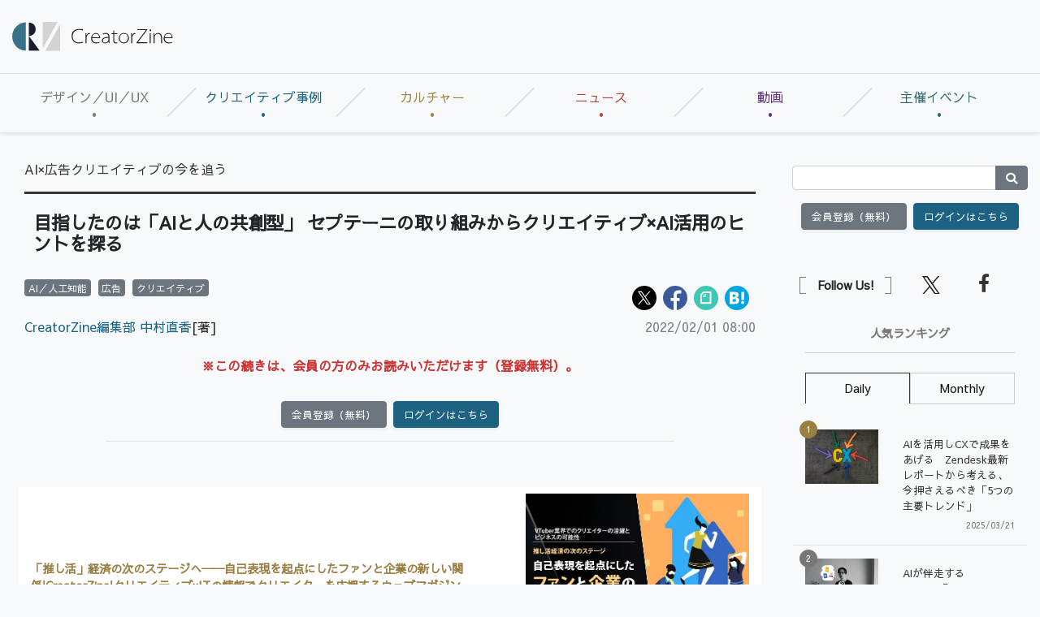

--- FILE ---
content_type: text/html; charset=UTF-8
request_url: https://creatorzine.jp/article/detail/2700?p=3
body_size: 23536
content:


    
<!doctype html>
<html lang="ja">
    <head>
<script>
var dataLayer = dataLayer || [];
dataLayer.push({
'trackPageview':'CRZ/article/detail/2700',
'member' : 'nonmember',
'corner' : '/corner/65',
'article_type' : '記事',
'employee_name' : '中村 直香',
'publishtime' : '2022-02-01',
'timestamp' : '2026-01-23 07:07:53',
'author_name' : 'CreatorZine編集部 中村直香',
});
</script><!-- Google Tag Manager -->
<script>(function(w,d,s,l,i){w[l]=w[l]||[];w[l].push({'gtm.start':
new Date().getTime(),event:'gtm.js'});var f=d.getElementsByTagName(s)[0],
j=d.createElement(s),dl=l!='dataLayer'?'&l='+l:'';j.async=true;j.src=
'https://www.googletagmanager.com/gtm.js?id='+i+dl;f.parentNode.insertBefore(j,f);
})(window,document,'script','dataLayer','GTM-KDJSWC9');
</script>
<!-- End Google Tag Manager -->
        <meta charset="UTF-8">
        <title>目指したのは「AIと人の共創型」 セプテーニの取り組みからクリエイティブ×AI活用のヒントを探る|CreatorZine|クリエイティブ×ITの情報でクリエイターを応援するウェブマガジン</title>
        <meta content="IE=edge" http-equiv="X-UA-Compatible">
        <meta name="viewport" content="width=device-width, initial-scale=1.0">
        <meta content="telephone=no" name="format-detection">
        <meta content="　デジタル広告をはじめ、データやAIを活用したソリューションの提供を通じ、企業のデジタルマーケティングを総合的に支援するセプテーニが、2021年1月にAIを活用したディスプレイ広告クリエイティブ制作メソッド 「Odd-AI Creation」の構築を発表した。クライアント企業が手を動かして使用するのではなく、セプテーニ社内における制作フローや入稿の判断にAIを取り込んでいるこのメソッドの特徴や、生まれた背景とは。当初あまり積極的に活用されていなかった本メソッドを、どのように社内に浸透させたのか。クリエイティブ本部で本部長を務める小川陽平さん、データ事業本部の本部長でAIモデルの開発を行う住友亮介さん、クリエイティブ本部データコミュニケーション部の責任者で、AIソリューションの開発と促進を担う西原裕史郎さんに話を聞いた。" name="description"/>
        <meta name="keywords" content="クリエイター,クリエイティブ,デザイン,デザイナー,テクノロジー,ディレクター,ディレクション">
        <meta content="NOODP" name="ROBOTS">
        <meta name="robots" content="max-image-preview:large">
        <meta content="CreatorZine" name="application-name"/>
        <meta
        content="browserconfig.xml" name="msapplication-config"/>
        <!-- sns -->
        <meta content="目指したのは「AIと人の共創型」 セプテーニの取り組みからクリエイティブ×AI活用のヒントを探る" property="og:title"/>
        <meta content="article" property="og:type"/>
        <meta content="https://creatorzine.jp/article/detail/2700" property="og:url"/>
        <meta content="https://creatorzine.jp/static/images/article/2700/main_2.jpg" property="og:image"/>
                    <meta property="og:image:width" content="1200">
            <meta property="og:image:height" content="629">
        
        <meta content="CreatorZine" property="og:site_name"/>
        <meta content="　デジタル広告をはじめ、データやAIを活用したソリューションの提供を通じ、企業のデジタルマーケティングを総合的に支援するセプテーニが、2021年1月にAIを活用したディスプレイ広告クリエイティブ制作メソッド 「Odd-AI Creation」の構築を発表した。クライアント企業が手を動かして使用するのではなく、セプテーニ社内における制作フローや入稿の判断にAIを取り込んでいるこのメソッドの特徴や、生まれた背景とは。当初あまり積極的に活用されていなかった本メソッドを、どのように社内に浸透させたのか。クリエイティブ本部で本部長を務める小川陽平さん、データ事業本部の本部長でAIモデルの開発を行う住友亮介さん、クリエイティブ本部データコミュニケーション部の責任者で、AIソリューションの開発と促進を担う西原裕史郎さんに話を聞いた。" property="og:description"/>
        <meta content="100002509171990" property="fb:admins">
        <meta content="summary_large_image" name="twitter:card"/>
        <meta content="@CreatorZine" name="twitter:site">
        
            <meta name="cxenseparse:sho-article-type" content="記事">
<meta name="cxenseparse:sho-article-title" content="目指したのは「AIと人の共創型」 セプテーニの取り組みからクリエイティブ×AI活用のヒントを探る">
<meta name="cxenseparse:sho-corner" content="AI×広告クリエイティブの今を追う">
<meta name="cxenseparse:sho-corner-id" content="65">
    <meta name="cxenseparse:sho-tag" content="AI／人工知能">
    <meta name="cxenseparse:sho-tag" content="広告">
    <meta name="cxenseparse:sho-tag" content="クリエイティブ">
<meta name="cxenseparse:sho-author" content="CreatorZine編集部 中村直香">
  <meta name="cxenseparse:sho-publish-y" content="2022">
<meta name="cxenseparse:sho-publish-m" content="202202">
<meta name="cxenseparse:sho-publish-d" content="20220201">
<meta name="cxenseparse:recs:publishtime" content="2022-02-01T08:00:00+09:00">
  <meta name="cxenseparse:recs:image" content="https://creatorzine.jp/static/images/article/2700/th_2.jpg"/>
<meta name="cxenseparse:sho-articlepath" content="detail/2700">
                                
                                    
                                                    <link rel="canonical" href="https://creatorzine.jp/article/detail/2700?p=3"/>
            <meta name="cXenseParse:pageclass" content="article"/>
        
            <link href="/rss/new/index.xml" rel="alternate" title="RSS new article" type="application/rss+xml"> <!-- icon -->
            <link href="/favicon.ico" rel="shortcut icon">

            <link href="https://creatorzine.jp/static/common/img/CreatorZine_logo__squar.jpg" rel="apple-touch-icon" sizes="180x180">
            <link href="" rel="icon" sizes="32x32" type="image/png">
            <link href="" rel="icon" sizes="16x16" type="image/png">
            <link href="" rel="manifest">
            <link color="#333333" href="" rel="mask-icon">
            <meta content="#333333" name="msapplication-TileColor">
            <meta content="#ffffff" name="theme-color">
            <!-- local style -->
            <link href="//crz-cdn.shoeisha.jp/static/common/css/bootstrap.css" rel="stylesheet">
            <link href="//crz-cdn.shoeisha.jp/static/common/css/slick.css" rel="stylesheet" type="text/css"/>
            <link href="//crz-cdn.shoeisha.jp/static/common/css/slick-theme.css" rel="stylesheet" type="text/css"/>
            <link href="//crz-cdn.shoeisha.jp/static/common/fonts/fontawesome5.9.0/css/all.min.css?v"rel="stylesheet">
            <link href="//crz-cdn.shoeisha.jp/static/common/fonts/Sawarabi_Gothic.css?v" rel="stylesheet">
            <link href="//crz-cdn.shoeisha.jp/static/common/css/style.css?v=1" rel="stylesheet">
            <link rel="stylesheet" type="text/css" href="//crz-cdn.shoeisha.jp/lib/lightbox/css/lightbox.min.css">
            <link href="//crz-cdn.shoeisha.jp/static/common/css/scroll-hint.css" rel="stylesheet">

                            <script src="//crz-cdn.shoeisha.jp/static/common/js/jquery-3.1.0.js"></script>
                <script src="//crz-cdn.shoeisha.jp/static/common/js/jquery.magnific-popup.min.js"></script>
                <script src="//crz-cdn.shoeisha.jp/static/common/js/dfp.js"></script>
                <script src="//crz-cdn.shoeisha.jp/static/common/js/embed.js"></script>
                <script src="//crz-cdn.shoeisha.jp/static/common/js/scroll-hint.min.js"></script>
                <script>
                    init_dpf();
                </script>
            
            <!-- Cxense script start -->
<script type="text/javascript">
  
  function cxHasLocalStorage() {
    try { return typeof window.localStorage === 'object' && typeof window.localStorage.getItem === 'function'; } catch (e) { return false; }
  }
  function cx_getOptOutStatus(key) {
    var status = false;
    if (cxHasLocalStorage()) {
      var optedOut = window.localStorage.getItem(key);
      if (optedOut && optedOut === 'true') {
        status = true;
      }
    }
    return status;
  }
  var cX = cX || {};
  cX.callQueue = cX.callQueue || [];
  if (cx_getOptOutStatus('cx_optOut')) {
    cX.callQueue.push(['requireConsent']);
    cX.callQueue.push(['clearIds']);
  }
  cX.CCE = cX.CCE || {}; cX.CCE.callQueue = cX.CCE.callQueue || [];
  cX.callQueue.push(['setSiteId', '1138545256645960572']);
  var cx_props = cx_props || {}; cx_props['k'] = [];
  var cpl = [];
  var spl = [];
  cX.callQueue.push(['invoke', function() {
    var cp = {}, sa = {};
    var cpMaxLen = 40;
    var cpKeyLen = 20;
    try{
      var refhost = cX.library._findRealReferrer().split('/')[2];
      if(refhost && location.hostname !== refhost) {
        cp["referrer_host"] = sa["referrer_host_S"] = refhost.slice(0,cpMaxLen);
      }
    }catch(e){}
    var u = ["utm_source", "utm_medium", "utm_term", "utm_content", "utm_campaign"];
    if((typeof(spl) !== "undefined") && (Object.prototype.toString.call(spl) === "[object Array]")) {
      Array.prototype.push.apply(u, spl);
    }
    if(location.search) location.search.substring(1).split("&").forEach(function(k){
      try{
        var v = k.split("=");
        if(v[0].slice(0,3)==="cx_" && v[1]) {
          sa[v[0].replace(/^cx_/,"")+"_S"] = decodeURIComponent(v[1]).slice(0,cpMaxLen);
        } else if(u.indexOf(v[0].toLowerCase())!==-1 && v[1]) {
          cp[v[0].toLowerCase().slice(0,cpKeyLen)] = sa[v[0].toLowerCase()+"_S"] = decodeURIComponent(v[1]).slice(0,cpMaxLen);
        } else if((typeof(cpl) !== "undefined") && (Object.prototype.toString.call(cpl) === "[object Array]") && (cpl.indexOf(v[0].toLowerCase())!==-1 && v[1])) {
          cp[v[0].toLowerCase().slice(0,cpKeyLen)] = decodeURIComponent(v[1]).slice(0,cpMaxLen);
        }
      }catch(e){}
    });
    if(!cX.getUserId(false)) {
      cp["newuser"] = sa["newuser_S"] = "true";
    }
    else {
      try{
        var t = new Date().getTime() - parseInt(cX.library.m_atfr.match(/altm=(\d+)/)[1]);
        if (t >= 1000*60*30) {
          cX.stopAllSessionAnnotations();
          var da = Math.floor(t/(1000*60*60*24));
          if(da < 1) {
            cp["elapsed"] = sa["elapsed_S"] = "\u0031\u65E5\u4EE5\u5185";
          } else if(da < 7) {
            cp["elapsed"] = sa["elapsed_S"] = String(da)+"\u65E5\u3076\u308A";
          } else if(da < 31) {
            cp["elapsed"] = sa["elapsed_S"] = String(Math.floor(da/7))+"\u9031\u9593\u3076\u308A";
          } else if(da < 365) {
            cp["elapsed"] = sa["elapsed_S"] = String(Math.floor(da/31))+"\u30F6\u6708\u3076\u308A";
          } else {
            cp["elapsed"] = sa["elapsed_S"] = "1\u5E74\u4EE5\u4E0A";
          }
        }
      } catch(e) {}
    }
    var cx_eu = cX.getCookie('eu');
    if (cx_eu){
        cX.setCustomParameters({'status': 'login'});
        cX.addExternalId({'id': cx_eu, 'type': 'sho'});
    }
    if (typeof eU !== 'undefined' && typeof eU.isLoggingIn === 'function') {
        cX.setCustomParameters({'logging_in': eU.isLoggingIn()});
    }

    var originalRef=document.referrer;
    if(originalRef.match(/faeb92b469b40c9d72e4-dc920caace12a27e58d45a42e86d29a2\.ssl\.cf2\.rackcdn\.com\/generic_v[0-9]+\.html/) || originalRef.match(/cdn\.cxpublic\.com\/generic_v[0-9]+\.html/)){
        sa["cx_source_S"] = "cxrecs";
    }
    if(Object.keys(cp).length>0) {
      cX.setCustomParameters(cp);
    }
    if(Object.keys(sa).length>0) {
      cX.startSessionAnnotation(sa);
    }
    try {
      "newuser_S" in cX.library._getSessionAnnotations() && cx_props['k'].push("newuser");
    } catch(e) {}
  }]);

  if (location.pathname.match(/^\/article\/detail\/(\d+)/)) {
    var current_page = 1;
    if(location.search) location.search.substring(1).split("&").forEach(function(k){
      try{
        var v = k.split("=");
        if (v[0] === 'p') {
          current_page = v[1];
        }
      }catch(e){}
    });
    cX.callQueue.push(['setCustomParameters', { 'page': current_page }]);
  }
  cX.CCE.callQueue.push(['sendPageViewEvent', 'sho', '15407cc43187c9b0981171abc4e9b4dc4e1d7c22']);
</script>
<script type="text/javascript">
(function(d,s,e,t){e=d.createElement(s);e.type='text/java'+s;e.async='async';e.src='https://cdn.cxense.com/cx.cce.js';t=d.getElementsByTagName(s)[0];t.parentNode.insertBefore(e,t);})(document,'script');
</script>
<script>(function(src){var a=document.createElement("script");a.type="text/javascript";a.async=true;a.src=src;var b=document.getElementsByTagName("script")[0];b.parentNode.insertBefore(a,b)})("https://experience-ap.piano.io/xbuilder/experience/load?aid=GS6a2R95pj");</script>
<!-- Cxense script end -->
<!-- Cxense Customized script start -->
<script type="text/javascript">
  window.cXcustom = window.cXcustom || function() {(window.cXcustom.q = window.cXcustom.q || []).push(arguments)};
  cX.callQueue.push(['invoke', function() {
    var cx_reading_params = {origin: "sho-web", persistedQueryId: "15407cc43187c9b0981171abc4e9b4dc4e1d7c22"};
    cXcustom("scrollDepth", function(pos){cX.sendEvent("scroll", {pos_entire_page:String(pos)+'%'}, cx_reading_params);} , 0, '', false, 1000);
    cXcustom("scrollDepth", function(pos){cX.sendEvent("scroll", {pos_in_article:String(pos)+'%'}, cx_reading_params);}, 1, 'detail-block', true, 1000);
    cXcustom("clickedTracker", function(func, obj){func("clicked", obj, cx_reading_params)});
    cX.loadScript("/static/common/js/cx-custom.js");
  }]);
</script>
<!-- Cxense Customized script end -->
<!-- Facebook Pixel Code -->
<script>!function(f,b,e,v,n,t,s){if(f.fbq)return;n=f.fbq=function(){n.callMethod?n.callMethod.apply(n,arguments):n.queue.push(arguments)};if(!f._fbq)f._fbq=n;n.push=n;n.loaded=!0;n.version='2.0';n.queue=[];t=b.createElement(e);t.async=!0;t.src=v;s=b.getElementsByTagName(e)[0];s.parentNode.insertBefore(t,s)}(window,document,'script','https://connect.facebook.net/en_US/fbevents.js');fbq('init', '1704151296468367'); fbq('track', 'PageView');</script><noscript><img height="1" width="1" src="https://www.facebook.com/tr?id=1704151296468367&ev=PageView&noscript=1"/></noscript>
<!-- End Facebook Pixel Code -->
</head>
            <body class="bg-light" id="">
<!-- Google Tag Manager (noscript) -->
<noscript><iframe src="https://www.googletagmanager.com/ns.html?id=GTM-KDJSWC9"
height="0" width="0" style="display:none;visibility:hidden"></iframe></noscript>
<!-- End Google Tag Manager (noscript) -->
              
                <div id="fb-root"></div>
                <script>(function(d, s, id) {
                    var js, fjs = d.getElementsByTagName(s)[0];
                    if (d.getElementById(id)) return;
                    js = d.createElement(s); js.id = id;
                    js.src = 'https://connect.facebook.net/ja_JP/sdk.js#xfbml=1&version=v3.2';
                    fjs.parentNode.insertBefore(js, fjs);
                }(document, 'script', 'facebook-jssdk'));</script>

                                            <header id="header">
                    <div class="container-fluid">
                        <div class="row align-items-center">
                            <p class="col-lg-2 d-none d-lg-block m-0 pr-0" id="logo">
                                <a href="/"><img alt="CreatorZine" src="//crz-cdn.shoeisha.jp/static/common/img/logo.svg"></a>
                            </p>
                            <!-- ad -->
                            <script type="text/javascript">
  (function() {
    var ww = document.documentElement.clientWidth;
    function resize(){
      var style = document.createElement("style");
      document.head.appendChild( style );
      var sheet = style.sheet;
      sheet.insertRule( "#super_banner iframe{ height:"+(90*ww/728)+"px;width:"+ww+"px;}", 0 );
    }
    if (ww < 992) {
      resize();
    }
  })();
</script>
<style>
#super-banner iframe{
   overflow:hidden;
}
</style>
<!-- ad -->
<div class="ad col-lg-10 text-right pr-0">
  <div id="super_banner">
  <!-- /5473248/CRZ_SB -->
  <div id='div-gpt-ad-1561001790814-0'>
  <script>
  googletag.cmd.push(function() { googletag.display('div-gpt-ad-1561001790814-0'); });
  </script>
  </div>
  </div>
</div>

  <script>
    var dfp_sp_banner_ids = [
      'div-gpt-ad-1561001790814-0',
    ];
        googletag.pubads().addEventListener('slotRenderEnded', function(e) {
      var ad_id = e.slot.getSlotElementId();
      if (dfp_sp_banner_ids.indexOf(ad_id) !== -1) {
        var head = $('#'+ad_id).find('iframe').last().contents().find('head');
        var ww = document.documentElement.clientWidth;
        if (ww < 992) {
//          var style = "#google_image_div {-moz-transform: scale(" + ww / 728 + "," + ww / 728 + ");-moz-transform-origin: 0 0;-webkit-transform: scale(" + ww / 728 + "," + ww / 728 + ");-webkit-transform-origin: 0 0;-o-transform: scale(" + ww / 728 + "," + ww / 728 + ");-o-transform-origin: 0 0;-ms-transform: scale(" + ww / 728 + "," + ww / 728 + ");-ms-transform-origin: 0 0;}";
//          head.append('<style>'+style+'</style>');
        }

        head.append('<link rel="stylesheet" href="//crz-cdn.shoeisha.jp/static/common/fonts/fontawesome5.9.0/css/all.min.css">');
        head.append('<link rel="stylesheet" href="//crz-cdn.shoeisha.jp/static/common/fonts/Sawarabi_Gothic.css">');
        head.append('<link href="//crz-cdn.shoeisha.jp/static/common/css/bootstrap.css" rel="stylesheet" type="text/css" media="all" />');
        head.append('<link href="//crz-cdn.shoeisha.jp/static/common/css/style.css?v=1" rel="stylesheet" type="text/css" media="all" />');
      }
    });

    googletag.pubads().addEventListener('slotOnload', function(e) {
      var ad_id = e.slot.getSlotElementId();
      if (dfp_sp_banner_ids.indexOf(ad_id) !== -1) {
        var ad = $('#'+ad_id).find('iframe').last();
        var contents = ad.contents();
        var head = contents.find('head');

        if (contents.find('body').length === 0 || !contents.find('body').html()) {
          $('#' + ad_id).remove();
        }

        // slotRenderEnbedのイベントでstyle付与が間に合わない場合がある
        if (head.find('link').length === 0) {
          head.append('<link rel="stylesheet" href="//crz-cdn.shoeisha.jp/static/common/fonts/fontawesome5.9.0/css/all.min.css">');
          head.append('<link rel="stylesheet" href="//crz-cdn.shoeisha.jp/static/common/fonts/Sawarabi_Gothic.css">');

          head.append('<link href="//crz-cdn.shoeisha.jp/static/common/css/bootstrap.css" rel="stylesheet" type="text/css" media="all" />');
          head.append('<link href="//crz-cdn.shoeisha.jp/static/common/css/style.css?v=1" rel="stylesheet" type="text/css" media="all" />');
        }
        if (head.find('style').length === 0) {
          var ww = document.documentElement.clientWidth;
          if (ww < 992) {
            //var style = "#google_image_div {-moz-transform: scale(" + ww / 728 + "," + ww / 728 + ");-moz-transform-origin: 0 0;-webkit-transform: scale(" + ww / 728 + "," + ww / 728 + ");-webkit-transform-origin: 0 0;-o-transform: scale(" + ww / 728 + "," + ww / 728 + ");-o-transform-origin: 0 0;-ms-transform: scale(" + ww / 728 + "," + ww / 728 + ");-ms-transform-origin: 0 0;}";
            //head.append('<style>'+style+'</style>');
          }
        }
      }
    });

    $(window).on('load', function() {
      // 中身が無い広告でslotOnloadを通らない場合がある
      dfp_sp_banner_ids.map(function(ad_id) {
        var ad = $('#'+ad_id).find('iframe').last();
        var contents = ad.contents();
        if (contents.find('body').length === 0 || !contents.find('body').html()) {
          $('#' + ad_id).remove();
        }
      });
    });
  </script>
</ul>
<!-- / .ad -->


                            <!-- / .ad -->
                        </div>
                        <!--/row-->
                    </div>
                    <!--/container-fluid-->
                </header>
                            
                                            <nav class="navbar navbar-expand-lg navbar-light border-bottom border-top bg-light shadow-sm" id="gNav" role="navigation">
                    <a class="navbar-brand d-lg-none mr-0" href="/"><img alt="CreatorZine" src="//crz-cdn.shoeisha.jp/static/common/img/logo.svg"></a>
                    <div class="d-flex">
                                
<script>
</script>

    <!--login btn-->
    <ul class="d-lg-none login-btn d-flex justify-content-end align-items-center p-0 m-0">
                <li class="btn rounded-0 text-center border-right border-left">
            <a href="/user/regist/?ref=/article/detail/2700?p=3&amp;utm_source=creatorzine.jp&amp;utm_medium=self&amp;utm_campaign=regist&amp;utm_term=/article/detail/2700">会員登録<br>(無料)</a>
        </li>
        <li class="btn rounded-0 text-center border-right">
            <a data-toggle="modal" href="#modal_login">
                <i class="fas fa-lock"></i><br>ログイン</a>
        </li>
            </ul>
    <!--/login btn-->
                        <!--/login btn-->
                        <button aria-controls="navbarSupportedContent" aria-expanded="false" aria-label="Toggle navigation" class="navbar-toggler border-0" data-target="#navbarSupportedContent" data-toggle="collapse" type="button">
                            <span></span>
                            <span></span>
                            <span></span>
                        </button>
                    </div>

                    <div class="collapse navbar-collapse pb-3" id="navbarSupportedContent">
                        <ul class="navbar-nav w-100 navbar-nav w-100 nav-justified mr-auto">
                            <li class="nav-color1 nav-item pr-2">
                                <a class="nav-link px-3" href="/article/t/デザイン／UI／UX">デザイン／UI／UX</a>
                                                                                            </li>
                            <li class="nav-color2 nav-item pr-2">
                                <a class="nav-link px-3" href="/article/t/%E3%82%AF%E3%83%AA%E3%82%A8%E3%82%A4%E3%83%86%E3%82%A3%E3%83%96%E4%BA%8B%E4%BE%8B">クリエイティブ事例</a>
                                                            </li>
                            <li class="nav-color3 nav-item pr-2">
                                <a class="nav-link px-3" href="/article/t/%E3%82%AB%E3%83%AB%E3%83%81%E3%83%A3%E3%83%BC">カルチャー</a>
                                                            </li>
                            <li class="nav-color4 nav-item pr-2">
                                <a class="nav-link px-3" href="/news">ニュース</a>
                            </li>
                        <li class="nav-color6 nav-item pr-2">
                                <a class="nav-link px-3" href="/movie">動画</a>
                            </li>
                            <li class="nav-color5 nav-item pr-2">
                                <a class="nav-link px-3" href="https://event.shoeisha.jp/crzmix/20250319/">主催イベント</a>
                            </li>
                        </ul>
                    </div>
                </nav>
                            
                                                                        <div class="container-fluid bg-light py-lg-3">
                        <div class="row">
                            <main class="col-xl-9 col-lg-8 pt-3" role="main">
                                    
                            

                                                                                                            <link href="https://creatorzine.jp/article/detail/2700?p=2" rel="prev"/>
                                    
<article id="article_body_block" class="container-fluid" itemscope itemtype="http://schema.org/Article">
    <ul class="d-flex flex-wrap m-0 mb-3 p-0 list-unstyled">
        <li class="mr-2" itemscope="" itemtype="https://schema.org/BreadcrumbList">
                        <span itemprop="itemListElement" itemscope="" itemtype="https://schema.org/ListItem">
                            <a itemprop="item" href="/article/corner/65" itemprop="url"><span itemprop="name">AI×広告クリエイティブの今を追う</span></a>
                        <meta itemprop="position" content="1" />
            </span>
        </li>
    </ul>

    <h1 class="h101" itemprop="headline name">目指したのは「AIと人の共創型」 セプテーニの取り組みからクリエイティブ×AI活用のヒントを探る</h1>
        
        <!--detail-block-->
    <div class="detail-block mb-3">

<div class="d-md-flex">
  <div class="mr-auto">
      <ul class="list-inline m-0 p-0">
                                <li class="mr-1 list-inline-item">
                    <a href="/tag/9/">
                        <span class="badge badge-secondary">AI／人工知能</span>
                    </a>
                </li>
                                <li class="mr-1 list-inline-item">
                    <a href="/tag/21/">
                        <span class="badge badge-secondary">広告</span>
                    </a>
                </li>
                                <li class="mr-1 list-inline-item">
                    <a href="/tag/131/">
                        <span class="badge badge-secondary">クリエイティブ</span>
                    </a>
                </li>
                            </ul></div>
  <div class="col-md-6 p-0"> <script>
    // from:https://github.com/jserz/js_piece/blob/master/DOM/ChildNode/remove()/remove().md
  (function (arr) {
      arr.forEach(function (item) {
          if (item.hasOwnProperty('remove')) {
              return;
          }
          Object.defineProperty(item, 'remove', {
              configurable: true,
              enumerable: true,
              writable: true,
              value: function remove() {
                  if (this.parentNode !== null)
                      this.parentNode.removeChild(this);
              }
          });
      });
  })([Element.prototype, CharacterData.prototype, DocumentType.prototype]);
</script>
<style>
.mb-2 {
  margin-top: 0.5rem !important;
}
</style>
<ul class="d-flex flex-wrap list-unstyled m-0 mb-2 p-0 justify-content-md-end">
  <li class="mr-2"><a href="https://x.com/intent/post?text=%E7%9B%AE%E6%8C%87%E3%81%97%E3%81%9F%E3%81%AE%E3%81%AF%E3%80%8CAI%E3%81%A8%E4%BA%BA%E3%81%AE%E5%85%B1%E5%89%B5%E5%9E%8B%E3%80%8D%20%E3%82%BB%E3%83%97%E3%83%86%E3%83%BC%E3%83%8B%E3%81%AE%E5%8F%96%E3%82%8A%E7%B5%84%E3%81%BF%E3%81%8B%E3%82%89%E3%82%AF%E3%83%AA%E3%82%A8%E3%82%A4%E3%83%86%E3%82%A3%E3%83%96%C3%97AI%E6%B4%BB%E7%94%A8%E3%81%AE%E3%83%92%E3%83%B3%E3%83%88%E3%82%92%E6%8E%A2%E3%82%8B&url=https://creatorzine.jp/article/detail/2700&via=CreatorZine" target="_blank" rel="noopener"><img src="//crz-cdn.shoeisha.jp/static/templates/img/icon/icon_x.svg" alt="X"></a></li>
  <li class="mr-2"><a href="https://www.facebook.com/sharer/sharer.php?u=https://creatorzine.jp/article/detail/2700" target="_blank" rel="noopener"><img src="//crz-cdn.shoeisha.jp/static/templates/img/icon/icon_facebook.svg" alt="Facebook"></a></li>
    <li class="mr-2"><a href="https://note.com/intent/post?url=https://creatorzine.jp/article/detail/2700&hashtags=creatorzine%2C" target="_blank" rel="noopener"><img src="//crz-cdn.shoeisha.jp/static/templates/img/icon/icon_note.svg" alt="note"></a></li>
  <li class="mr-2"><a href="http://b.hatena.ne.jp/entry/https://creatorzine.jp/article/detail/2700" target="_blank" class="hatena-bookmark-button" data-hatena-bookmark-layout="simple-balloon" title="このエントリーをはてなブックマークに追加"><img src="//crz-cdn.shoeisha.jp/static/templates/img/icon/icon_hatena.svg" alt="hatena"><a href="http://b.hatena.ne.jp/entry/https://creatorzine.jp/article/detail/2700" class="hatena-bookmark-button" data-hatena-bookmark-layout="simple-balloon" title="このエントリーをはてなブックマークに追加"></a></li>
  </ul></div>
</div>

<div class="d-md-flex">
  <div class="mr-auto">
 <!-- authorDetail -->
        <div class="authorDetail mb-1 mb-md-4">
            <div class="authorName" itemprop="author" itemscope itemtype="http://schema.org/Person">
                                                                                                                                                                <a href="/author/2"><span itemprop="name">CreatorZine編集部 中村直香</span></a>[著]
                                                                    </div>
        </div>
        <!-- / authorDetail -->
    </div>
  <div> <div class="day mb-4 mb-sm-0" itemprop="datepublished">2022/02/01 08:00</div></div>
</div>


        
        <div class="article" itemprop="articleBody">
                                                <div align="center">
      <p style="color:#CC3333;font-weight:bold;line-height:1.5em;">※この続きは、会員の方のみお読みいただけます（登録無料）。</p>
            
<script>
</script>

            <ul class="login-btn border-bottom border-secondry p-0 m-0 pb-3 mb-5 d-flex justify-content-center align-items-center">
                    <li class="btn btn-secondary mr-2 shadow-sm" data-toggle="tooltip" data-placement="top" data-html="true" title="<div class='text-left small'>会員登録をすると、全過去記事の閲覧や、会員限定のメルマガを受信できます</div>">
                <a href="/user/regist/?ref=/article/detail/2700?p=3&amp;utm_source=creatorzine.jp&amp;utm_medium=self&amp;utm_campaign=regist&amp;utm_term=/article/detail/2700">会員登録（無料）</a>
            </li>
            <li class="btn btn-info shadow-sm">
                <a data-toggle="modal" href="#modal_login">ログインはこちら</a>
            </li>
        </ul>
    </div>                            
                    </div>

<!-- Cxense Module: 記事本文中記事誘導ウィジェット -->
<div id="cx_f6338a6d75c2ebccbeaa0b06d6576f8b6871c392"></div>
<script type="text/javascript">
    var cX = window.cX = window.cX || {}; cX.callQueue = cX.callQueue || [];
    cX.CCE = cX.CCE || {}; cX.CCE.callQueue = cX.CCE.callQueue || [];
    cX.CCE.callQueue.push(['run',{
        widgetId: 'f6338a6d75c2ebccbeaa0b06d6576f8b6871c392',
        targetElementId: 'cx_f6338a6d75c2ebccbeaa0b06d6576f8b6871c392'
    }]);
</script>
<!-- Cxense Module End -->

    </div>
    <!--/detail-block-->

  
    <!--pagenation-->
    <div class="d-flex flex-wrap justify-content-center align-items-center mb-5">
        <nav aria-label="Page navigation">
            <ul class="pagination justify-content-center flex-wrap m-0 p-0">

                                                                <li class="page-item">
                        <a class="page-link" href="/article/detail/2700?p=2">前へ</a>
                    </li>
            
                                            <li class="page-item">
                    <a class="page-link" href="/article/detail/2700">1</a>
                </li>
                                                            <li class="page-item">
                    <a class="page-link" href="/article/detail/2700?p=2">2</a>
                </li>
                                                            <li class="page-item active">
                    <a class="page-link" href="#!">3</a>
                </li>
                            
                                </ul>
                </nav><!-- / .pager -->
                <!--/d-flex-->
            </div>
    <!--pagenation-->

<!--related-link-->
<section id="related-link-block">
                        
            <ul class="detail-btn d-flex flex-wrap justify-content-center align-items-center text-white m-0 mb-3 p-0">
          <li class="btn btn-secondary mr-2 shadow-sm">
          <a href="/article/corner/65"><i class="far fa-file-alt"></i> バックナンバー</a>
          </li>
          <li class="btn btn-secondary shadow-sm">
              <a href="/article/detail/2700?mode=print">
                  <i class="fas fa-print"></i>
                  印刷用を表示
              </a>
          </li>
        </ul>
    
            <script>
    // from:https://github.com/jserz/js_piece/blob/master/DOM/ChildNode/remove()/remove().md
  (function (arr) {
      arr.forEach(function (item) {
          if (item.hasOwnProperty('remove')) {
              return;
          }
          Object.defineProperty(item, 'remove', {
              configurable: true,
              enumerable: true,
              writable: true,
              value: function remove() {
                  if (this.parentNode !== null)
                      this.parentNode.removeChild(this);
              }
          });
      });
  })([Element.prototype, CharacterData.prototype, DocumentType.prototype]);
</script>
<style>
.mb-2 {
  margin-top: 0.5rem !important;
}
</style>
<ul class="d-flex flex-wrap list-unstyled m-0 mb-2 p-0 justify-content-center">
  <li class="mr-2"><a href="https://x.com/intent/post?text=%E7%9B%AE%E6%8C%87%E3%81%97%E3%81%9F%E3%81%AE%E3%81%AF%E3%80%8CAI%E3%81%A8%E4%BA%BA%E3%81%AE%E5%85%B1%E5%89%B5%E5%9E%8B%E3%80%8D%20%E3%82%BB%E3%83%97%E3%83%86%E3%83%BC%E3%83%8B%E3%81%AE%E5%8F%96%E3%82%8A%E7%B5%84%E3%81%BF%E3%81%8B%E3%82%89%E3%82%AF%E3%83%AA%E3%82%A8%E3%82%A4%E3%83%86%E3%82%A3%E3%83%96%C3%97AI%E6%B4%BB%E7%94%A8%E3%81%AE%E3%83%92%E3%83%B3%E3%83%88%E3%82%92%E6%8E%A2%E3%82%8B&url=https://creatorzine.jp/article/detail/2700&via=CreatorZine" target="_blank" rel="noopener"><img src="//crz-cdn.shoeisha.jp/static/templates/img/icon/icon_x.svg" alt="X"></a></li>
  <li class="mr-2"><a href="https://www.facebook.com/sharer/sharer.php?u=https://creatorzine.jp/article/detail/2700" target="_blank" rel="noopener"><img src="//crz-cdn.shoeisha.jp/static/templates/img/icon/icon_facebook.svg" alt="Facebook"></a></li>
    <li class="mr-2"><a href="https://note.com/intent/post?url=https://creatorzine.jp/article/detail/2700&hashtags=creatorzine%2C" target="_blank" rel="noopener"><img src="//crz-cdn.shoeisha.jp/static/templates/img/icon/icon_note.svg" alt="note"></a></li>
  <li class="mr-2"><a href="http://b.hatena.ne.jp/entry/https://creatorzine.jp/article/detail/2700" target="_blank" class="hatena-bookmark-button" data-hatena-bookmark-layout="simple-balloon" title="このエントリーをはてなブックマークに追加"><img src="//crz-cdn.shoeisha.jp/static/templates/img/icon/icon_hatena.svg" alt="hatena"><a href="http://b.hatena.ne.jp/entry/https://creatorzine.jp/article/detail/2700" class="hatena-bookmark-button" data-hatena-bookmark-layout="simple-balloon" title="このエントリーをはてなブックマークに追加"></a></li>
  </ul>    
    </section><!-- / .related-link -->

        <!-- Cxense Module: あなたにオススメ -->
    <div id="cx_2803920f85c1da6fa4074d2501a914b1616a3c38"></div>
    <script type="text/javascript">
        var cX = window.cX = window.cX || {}; cX.callQueue = cX.callQueue || [];
        cX.CCE = cX.CCE || {}; cX.CCE.callQueue = cX.CCE.callQueue || [];
        cX.CCE.callQueue.push(['run',{
            widgetId: '2803920f85c1da6fa4074d2501a914b1616a3c38',
            targetElementId: 'cx_2803920f85c1da6fa4074d2501a914b1616a3c38'
        }]);
    </script>
    <!-- Cxense Module End -->

    <!--recommend-->
        <!--/recommend-->
    

        <!--pr-->
        <!--/pr-->
    </article>

<script>
  $(function() {
    if (cX.getCookie('se_justLoggedIn') == '1') {
      cX.callQueue.push(['invoke',function() {
        var site_id = '1138545256645960572';
        var article_id = '2700';
        cX.setSiteId(site_id);
        cX.setEventAttributes({ origin: 'sho-web', persistedQueryId: '15407cc43187c9b0981171abc4e9b4dc4e1d7c22' });
        var send_item = {
          "service": 'creatorzine',
          'article_id': article_id,
        };
        cX.sendEvent('login_action', send_item);
      }]);
      document.cookie = "se_justLoggedIn=; expires=Thu, 01 Jan 1970 00:00:00 UTC; path=/;";
    }
  });
</script>


                                            </main>
                                                    

<aside class="col-xl-3 col-lg-4 pt-xl-4">
    <!--form-->
    <!--form-->
<form action="/search" class="searchbox form-inline justify-content-center my-2 my-lg-0 d-none d-xl-block" method="GET" role="search">
    <div class="input-group mb-3">
        <input aria-describedby="srchInput" aria-label="Search" class="form-control" id="srchInput" name="q" type="text" value="">
        <div class="input-group-append">
            <button class="btn btn-secondary" type="submit">
                <i class="fas fa-search"></i>
            </button>
        </div>
    </div>
</form>
<!--/form-->
    <!--/form-->

    <!--login btn-->
            
<script>
</script>

            <!--login btn-->
        <ul class="p-0 m-0 mb-lg-2 mb-xl-5 login-btn d-none d-lg-flex justify-content-center align-items-center">
            <li class="btn btn-secondary mr-2 shadow-sm" data-toggle="tooltip" data-placement="top" data-html="true" title="<div class='text-left small'>会員登録をすると、全過去記事の閲覧や、会員限定のメルマガを受信できます</div>">
                <a href="/user/regist/?ref=/article/detail/2700?p=3&amp;utm_source=creatorzine.jp&amp;utm_medium=self&amp;utm_campaign=regist&amp;utm_term=/article/detail/2700">会員登録（無料）</a>
            </li>
            <li class="btn btn-info shadow-sm">
                <a data-toggle="modal" href="#modal_login">ログインはこちら</a>
            </li>
        </ul>
        <!--/login btn-->
        <!--/login btn-->
    <!-- ad -->

        <script type="text/javascript">
  $(function() {
//      (function() {
//        var style = document.createElement("style");
//        document.head.appendChild( style );
//        var sheet = style.sheet;
//        var ww = $(window).width();
//        var rww = ww*0.30;
//        $('#div-gpt-ad-1561001560390-0_ad_container').find('ins').map(function(index, item) {
//            $(item).css({'width': 300*rww/300, 'height': 300*rww/300});
//        });
//        sheet.insertRule( "#div-gpt-ad-1561001560390-0 iframe {-moz-transform: scale("+rww/300+","+rww/300+");-moz-transform-origin: 0 0;-webkit-transform: scale("+rww/300+","+rww/300+");-webkit-transform-origin: 0 0;-o-transform: scale("+rww/300+","+rww/300+");-o-transform-origin: 0 0;-ms-transform: scale("+rww/300+","+rww/300+");-ms-transform-origin: 0 0;}", 0 );
//        sheet.insertRule( "#div-gpt-ad-1561001560390-0{ height:"+(300*rww/300)+"px; width:"+rww+"px;}", 0 );
//        sheet.insertRule( "#rectangle iframe {-moz-transform: scale("+rww/300+","+rww/300+");-moz-transform-origin: 0 0;-webkit-transform: scale("+rww/300+","+rww/300+");-webkit-transform-origin: 0 0;-o-transform: scale("+rww/300+","+rww/300+");-o-transform-origin: 0 0;-ms-transform: scale("+rww/300+","+rww/300+");-ms-transform-origin: 0 0;}", 0 );
//        sheet.insertRule( "#rectangle{ height:"+(300*rww/300)+"px; width:"+rww+"px;}", 0 );
//        $('#div-gpt-ad-1561001560390-0 iframe').show();
//      })();
  });
</script>
<div class="text-center mb-5">
  <div id='div-gpt-ad-1561001560390-0' style='height:300px; width:300px;margin:0 auto;'>
  <script>
  googletag.cmd.push(function() { googletag.display('div-gpt-ad-1561001560390-0'); });
  </script>
  </div>
</div>
    <!-- /ad -->
    <!-- sns btn -->
                    <dl class="sns-btn row align-items-center px-4 d-none d-xl-flex">
                    <dt class="col-5 text-center">Follow Us!</dt>
                    <dd class="col-7">
                        <ul class="m-0 p-0 list-unstyled d-flex justify-content-around">
                            <li>
                                <a href="https://x.com/CreatorZine" target="_blank">
                                <img src="//crz-cdn.shoeisha.jp/static/common/img/icon-x.svg">
                                </a>
                            </li>
                            <li>
                                <a href="https://www.facebook.com/creatorzine" target="_blank">
                                    <i class="fab fa-facebook-f"></i>
                                </a>
                            </li>
                        </ul>
                    </dd>
                </dl>
    <!-- /sns btn -->

    <!--special contents-->
    <script>
  (function() {
    // addEventListener support for IE8
    function bindEvent(element, eventName, eventHandler) {
        if (element.addEventListener){
            element.addEventListener(eventName, eventHandler, false);
        } else if (element.attachEvent) {
            element.attachEvent('on' + eventName, eventHandler);
        }
    }

    /*
     Listen to message from child window
     e.data schema
      {
        'cmd': 'setHeightDfpAdSc',
        'value': document.getElementById('sc').offsetHeight,
        'id': e.currentTarget.frameElement.id
      };
    */
    bindEvent(window, 'message', function (e) {
      if (typeof e.data.indexOf === 'function' && e.data.indexOf("setHeightDfpAdSc") !== -1) {
        var msg = JSON.parse(e.data);
        // idをエスケープ Example msg.id: google_ads_iframe_/5473248/CRZ_SC_3_0
        var id = msg.id.replace(/([/])/g,'\\$1');

        // window.loadよりも遅くpostMessageを受信するケースが稀にある max_heightで指定した高さを上書きしないため判定
        if (msg.value > $('#' + id).height()) {
          $('#' + id).css('height', parseInt(msg.value) + 6);
        }
      }
    });
  })();
</script>
<section id="AdSpecialContents" class="special-contents px-3 pb-5 mb-3">
    <h3 class="h203 mb-4 w-100 d-flex justify-content-between align-items-center">Special Contents
        <span class="badge mb-1 badge-secondary">AD</span>
    </h3>
  <ul id="ad_special" class="m-0 p-0 list-unstyled sub-article small">
  <style>
    #ad_special iframe {
    width: 100%;
    height: 0;
  }
  </style>
    <script type="text/javascript">
    var dfp_special = [
        ['div-gpt-ad-1564556477398-0'],
        ['div-gpt-ad-1564556396305-0'],
        ['div-gpt-ad-1564556438844-0'],
    ];
    var dfp_special_ids = [
      'div-gpt-ad-1564556477398-0',
      'div-gpt-ad-1564556396305-0',
      'div-gpt-ad-1564556438844-0',
    ];

    dfp_special = dfp_shuffle_array( dfp_special );

    var ad_sc_flag = 0;
    for (var i = 0; dfp_special.length > i; i++) {
            document.write('<li id="ad_special_'+dfp_special[i][0]+'">');
            document.write('<div id="' + dfp_special[i][0] + '"><scri' + 'pt>googletag.display(\'' + dfp_special[i][0] + '\');<\/script></div>' );
      document.write('</li>');
      if ($('#' + dfp_special[i][0] + '_ad_container').text() == '') $('#ad_special_' + dfp_special[i][0]).addClass('noad');
    }

        googletag.pubads().addEventListener('slotRenderEnded', function(e) {
      var ad_id = e.slot.getSlotElementId();
      if (dfp_special_ids.indexOf(ad_id) !== -1) {
        var ad = $('#'+ad_id).find('iframe');
        var contents = ad.contents();
        var head = contents.find('head');

        head.append('<link rel="stylesheet" href="//crz-cdn.shoeisha.jp/static/common/fonts/fontawesome5.9.0/css/all.min.css?v">');
        head.append('<link rel="stylesheet" href="//crz-cdn.shoeisha.jp/static/common/fonts/Sawarabi_Gothic.css?v">');
        head.append('<link href="//crz-cdn.shoeisha.jp/static/common/css/bootstrap.css" rel="stylesheet" type="text/css" media="all" />');
        head.append('<link href="//crz-cdn.shoeisha.jp/static/common/css/style.css?v=1" rel="stylesheet" type="text/css" media="all" />');
        head.append('<style>figure {margin: 0 !important;} </style>');
        $('#ad_special_'+ad_id).show();
      }
    });

    googletag.pubads().addEventListener('slotOnload', function(e) {
      var ad_id = e.slot.getSlotElementId();
      if (dfp_special_ids.indexOf(ad_id) !== -1) {
        var ad = $('#'+ad_id).find('iframe');
        var contents = ad.contents();
        var head = contents.find('head');

        if (contents.find('body').length === 0 || !contents.find('body').html()) {
          $('#ad_special_' + ad_id).remove();
        } else {
          ad_sc_flag++;
        }

        // slotRenderEnbedのイベントでstyle付与が間に合わない場合がある
        if (head.find('link').length === 0) {
          head.append('<link rel="stylesheet" href="//crz-cdn.shoeisha.jp/static/common/fonts/fontawesome5.9.0/css/all.min.css?v">');
          head.append('<link rel="stylesheet" href="//crz-cdn.shoeisha.jp/static/common/fonts/Sawarabi_Gothic.css?v">');
          head.append('<link href="//crz-cdn.shoeisha.jp/static/common/css/bootstrap.css" rel="stylesheet" type="text/css" media="all" />');
          head.append('<link href="//crz-cdn.shoeisha.jp/static/common/css/style.css?v=1" rel="stylesheet" type="text/css" media="all" />');
        }
        if (head.find('style').length === 0) {
          head.append('<style>figure {margin: 0 !important;} </style>');
        }
      }
    });

    $(window).on('load', function() {
      var max_height = 0;
      // 中身が無い広告でslotOnloadを通らない場合がある
      dfp_special_ids.map(function(ad_id) {
        var ad = $('#' + ad_id + ' iframe');
        var contents = ad.contents();
        if (contents.find('body').length === 0 || !contents.find('body').html()) {
          $('#ad_special_' + ad_id).remove();
        } else {
          ad_sc_flag++;
        }

        if (ad.height() > max_height) {
          max_height = ad.height();
        }
      });

            dfp_special_ids.map(function(ad_id) {
        $('#' + ad_id + ' iframe').css('height', max_height);
      });

      if ($('#AdSpecialContents').is(':visible') && !ad_sc_flag) $('#AdSpecialContents').hide();
      if (!$('#AdSpecialContents').is(':visible') && ad_sc_flag) $('#AdSpecialContents').show();
    });
    </script>
  </ul>
</section>
<!-- / .specialBlock -->

    <!-- /special contents -->

    <!--pr-->
    <style>
.pr iframe {width: 100%;}
</style>

    <div id="right_ad_article_link" class="pr alert alert-secondary small px-3 mb-5">
        <ul class="m-0 p-0 list-unstyled">
            <li class="py-1">
              <!-- /5473248/CRZ_AL_01 -->
              <div id='div-gpt-ad-1561005092877-0'>
                <script>
                googletag.cmd.push(function() { googletag.display('div-gpt-ad-1561005092877-0'); });
                </script>
              </div>
            </li>
            <li class="py-1">
              <!-- /5473248/CRZ_AL_02 -->
              <div id='div-gpt-ad-1561005185771-0'>
                <script>
                googletag.cmd.push(function() { googletag.display('div-gpt-ad-1561005185771-0'); });
                </script>
              </div>
            </li>
            <li class="py-1">
              <!-- /5473248/CRZ_AL_03 -->
              <div id='div-gpt-ad-1561005237741-0'>
              <script>
              googletag.cmd.push(function() { googletag.display('div-gpt-ad-1561005237741-0'); });
              </script>
              </div>
            </li>
            <li class="py-1">
              <!-- /5473248/CRZ_AL_04 -->
              <div id='div-gpt-ad-1561005281623-0'>
              <script>
              googletag.cmd.push(function() { googletag.display('div-gpt-ad-1561005281623-0'); });
              </script>
              </div>
            </li>
        </ul>
      </div>
  <script>
    var dfp_pr_ids = [
      'div-gpt-ad-1561005092877-0',
      'div-gpt-ad-1561005185771-0',
      'div-gpt-ad-1561005237741-0',
      'div-gpt-ad-1561005281623-0',
    ];
    var ad_article_link_flag = 0;
            googletag.pubads().addEventListener('slotRenderEnded', function(e) {
      var ad_id = e.slot.getSlotElementId();
      if (dfp_pr_ids.indexOf(ad_id) !== -1) {
      }
    });

    googletag.pubads().addEventListener('slotOnload', function(e) {
      var ad_id = e.slot.getSlotElementId();
      if (dfp_pr_ids.indexOf(ad_id) !== -1) {
        var ad = $('#'+ad_id).find('iframe').last();
        var contents = ad.contents();
        var head = contents.find('head');

        if (contents.find('body').length === 0 || !contents.find('body').html()) {
          $('#' + ad_id).remove();
        } else {
          ad_article_link_flag++;
        }
      }
    });

    $(window).on('load', function() {
      // 中身が無い広告でslotOnloadを通らない場合がある
      dfp_pr_ids.map(function(ad_id) {
        var ad = $('#'+ad_id).find('iframe').last();
        var contents = ad.contents();
        if (contents.find('body').length === 0 || !contents.find('body').html()) {
          $('#' + ad_id).remove();
        } else {
          var ad_selector = '#' + ad_id + ' iframe';
          $(ad_selector).css('min-height', contents.find('body').height());
          ad_article_link_flag++;
        }
      });

      if ($('#right_ad_article_link').is(':visible') && !ad_article_link_flag) $('#right_ad_article_link').hide();
      if (!$('#right_ad_article_link').is(':visible') && ad_article_link_flag) $('#right_ad_article_link').show();

    });
  </script>
</ul>

    <!--/pr-->

    <!--ranking contents-->
    <section class="ranking-contents px-3 pb-5">
    <h3 class="h203 mb-4">人気ランキング</h3>

    <ul class="m-0 p-0 list-unstyled nav nav-tabs mb-3 text-center" id="ranking-tab" role="tablist">
        <li class="nav-item w-50">
            <a aria-controls="daily" aria-selected="true" class="nav-link active" data-toggle="tab" href="#daily" id="daily-tab" role="tab">Daily</a>
        </li>
        <li class="nav-item w-50">
            <a aria-controls="monthly" aria-selected="false" class="nav-link" data-toggle="tab" href="#monthly" id="monthly-tab" role="tab">Monthly</a>
        </li>
    </ul>
    <div class="tab-content" id="ranking-tab-content">
        <div aria-labelledby="daily-tab" class="tab-pane fade show active" id="daily" role="tabpanel">
            <ol class="m-0 p-0 list-unstyled sub-article small">
                                    <li>
                        <a class="py-3 row border-bottom" href="/article/detail/6228">
                            <figure class="col-5 text-center"><img alt="" src="//crz-cdn.shoeisha.jp/static/images/article/6228/th.png"></figure>
                            <div class="col-7">
                                <p class="ranking-title mb-2">AIを活用しCXで成果をあげる　Zendesk最新レポートから考える、今押さえるべき「5つの主要トレンド」</p>
                                <p class="m-0 text-secondary text-right small">2025/03/21
                                    
                                </p>
                            </div>

                        </a>
                    </li>
                                    <li>
                        <a class="py-3 row border-bottom" href="/article/detail/6636">
                            <figure class="col-5 text-center"><img alt="" src="//crz-cdn.shoeisha.jp/static/images/article/6636/th.jpg"></figure>
                            <div class="col-7">
                                <p class="ranking-title mb-2">AIが伴走するGoogle「NotebookLM」の実践的活用とUXデザイン</p>
                                <p class="m-0 text-secondary text-right small">2025/07/16
                                    
                                </p>
                            </div>

                        </a>
                    </li>
                                    <li>
                        <a class="py-3 row border-bottom" href="/article/detail/6402">
                            <figure class="col-5 text-center"><img alt="" src="//crz-cdn.shoeisha.jp/static/images/article/6402/6402_fb.jpg"></figure>
                            <div class="col-7">
                                <p class="ranking-title mb-2">AI支援創作プラットフォーム「NovelAI」、最新の画像生成モデル「NovelAI Diffusion V4 Full版」正式リリース</p>
                                <p class="m-0 text-secondary text-right small">2025/03/17
                                    
                                </p>
                            </div>

                        </a>
                    </li>
                                    <li>
                        <a class="py-3 row border-bottom" href="/article/detail/6535">
                            <figure class="col-5 text-center"><img alt="" src="//crz-cdn.shoeisha.jp/static/images/article/6535/6535_fb.jpg"></figure>
                            <div class="col-7">
                                <p class="ranking-title mb-2">NOT A HOTEL、みなかみの山頂に四季の絶景と滞在する温泉ヴィラNOT A HOTEL MINAKAMI「TOJI」を5/1開業</p>
                                <p class="m-0 text-secondary text-right small">2025/05/03
                                    
                                </p>
                            </div>

                        </a>
                    </li>
                                    <li>
                        <a class="py-3 row border-bottom" href="/article/detail/6681">
                            <figure class="col-5 text-center"><img alt="" src="//crz-cdn.shoeisha.jp/static/images/article/6681/6681_01.jpg"></figure>
                            <div class="col-7">
                                <p class="ranking-title mb-2">フジテレビ、初の縦型ショートドラマアプリ『FOD SHORT』を公開</p>
                                <p class="m-0 text-secondary text-right small">2025/07/01
                                    
                                </p>
                            </div>

                        </a>
                    </li>
                            </ol>
            <!--/daily-tab-->
        </div>
        <div aria-labelledby="monthly-tab" class="tab-pane fade" id="monthly" role="tabpanel">
            <ol class="m-0 p-0 list-unstyled sub-article small">
                                    <li>
                        <a class="py-3 row border-bottom" href="/article/detail/6283">

                            <figure class="col-5 text-center"><img alt="" src="//crz-cdn.shoeisha.jp/static/images/article/6283/6283_01.jpg"></figure>
                            <div class="col-7">
                                <p class="ranking-title mb-2">メルカリ、最短1日で購入者が決まる「オークション機能」の提供を開始</p>
                                <p class="m-0 text-secondary text-right small">2025/01/31
                                                                    </p>
                            </div>
                        </a>
                    </li>
                                    <li>
                        <a class="py-3 row border-bottom" href="/article/detail/6922">

                            <figure class="col-5 text-center"><img alt="" src="//crz-cdn.shoeisha.jp/static/images/article/6922/6922_01.jpg"></figure>
                            <div class="col-7">
                                <p class="ranking-title mb-2">TikTokが秋をテーマに体験型オフラインイベント「TikTok Autumn Fest」日本初開催</p>
                                <p class="m-0 text-secondary text-right small">2025/10/23
                                                                    </p>
                            </div>
                        </a>
                    </li>
                                    <li>
                        <a class="py-3 row border-bottom" href="/article/detail/6930">

                            <figure class="col-5 text-center"><img alt="" src="//crz-cdn.shoeisha.jp/static/images/article/6930/6930_01.jpg"></figure>
                            <div class="col-7">
                                <p class="ranking-title mb-2">「ABEMA Live」グローバル配信を20ヵ国・地域に拡大　ホロライブ3期生ライブを世界同時配信</p>
                                <p class="m-0 text-secondary text-right small">2025/10/28
                                                                    </p>
                            </div>
                        </a>
                    </li>
                                    <li>
                        <a class="py-3 row border-bottom" href="/article/detail/6813">

                            <figure class="col-5 text-center"><img alt="" src="//crz-cdn.shoeisha.jp/static/images/article/6813/6813_fb.jpg"></figure>
                            <div class="col-7">
                                <p class="ranking-title mb-2">IPビジネスは世界で約54兆円規模に　現実×デジタルのフィジタルコラボ時代到来／ミンテルジャパン調査</p>
                                <p class="m-0 text-secondary text-right small">2025/09/03
                                                                    </p>
                            </div>
                        </a>
                    </li>
                                    <li>
                        <a class="py-3 row border-bottom" href="/article/detail/6939">

                            <figure class="col-5 text-center"><img alt="" src="//crz-cdn.shoeisha.jp/static/images/article/6939/arena.png"></figure>
                            <div class="col-7">
                                <p class="ranking-title mb-2">［CreatorZine］サービス停止のお知らせと、長らくのご愛顧への感謝</p>
                                <p class="m-0 text-secondary text-right small">2025/11/28
                                                                    </p>
                            </div>
                        </a>
                    </li>
                                    <li>
                        <a class="py-3 row border-bottom" href="/article/detail/6778">

                            <figure class="col-5 text-center"><img alt="" src="//crz-cdn.shoeisha.jp/static/images/article/6778/th.jpg"></figure>
                            <div class="col-7">
                                <p class="ranking-title mb-2">Googleの「Stitch」から読み解く、効率化するAIとデザイナーの価値</p>
                                <p class="m-0 text-secondary text-right small">2025/10/20
                                                                    </p>
                            </div>
                        </a>
                    </li>
                                    <li>
                        <a class="py-3 row border-bottom" href="/article/detail/6915">

                            <figure class="col-5 text-center"><img alt="" src="//crz-cdn.shoeisha.jp/static/images/article/6915/th.jpg"></figure>
                            <div class="col-7">
                                <p class="ranking-title mb-2">生成キャラクターは“クリエイター”か　AI女優「Tilly Norwood」問題にみる、表現の主体性と契約の未来</p>
                                <p class="m-0 text-secondary text-right small">2025/11/19
                                                                    </p>
                            </div>
                        </a>
                    </li>
                                    <li>
                        <a class="py-3 row border-bottom" href="/article/detail/6811">

                            <figure class="col-5 text-center"><img alt="" src="//crz-cdn.shoeisha.jp/static/images/article/6811/th.png"></figure>
                            <div class="col-7">
                                <p class="ranking-title mb-2">“Clanker”って何？ クリエイターが押さえておきたいAIスラング8選</p>
                                <p class="m-0 text-secondary text-right small">2025/09/19
                                                                    </p>
                            </div>
                        </a>
                    </li>
                                    <li>
                        <a class="py-3 row border-bottom" href="/article/detail/6643">

                            <figure class="col-5 text-center"><img alt="" src="//crz-cdn.shoeisha.jp/static/images/article/6643/th.png"></figure>
                            <div class="col-7">
                                <p class="ranking-title mb-2">【新連載】夢中が仕事になる時代──VTuberが切り拓いた新たなクリエイターのかたち</p>
                                <p class="m-0 text-secondary text-right small">2025/07/22
                                                                    </p>
                            </div>
                        </a>
                    </li>
                                    <li>
                        <a class="py-3 row border-bottom" href="/article/detail/6937">

                            <figure class="col-5 text-center"><img alt="" src="//crz-cdn.shoeisha.jp/static/images/article/6937/th.png"></figure>
                            <div class="col-7">
                                <p class="ranking-title mb-2">「推し活」経済の次のステージへ──自己表現を起点にしたファンと企業の新しい関係</p>
                                <p class="m-0 text-secondary text-right small">2025/11/21
                                                                    </p>
                            </div>
                        </a>
                    </li>
                            </ol>
            <!--/monthly-tab-->
        </div>
        <!--/tab-content-->
    </div>
</section>

    <!-- /ranking contents -->

    <!--latestnews contents-->
    <section class="latestnews-contents px-3 pb-5">
    <h3 class="h203 mb-4">新着</h3>

    <ul class="m-0 p-0 list-unstyled nav nav-tabs mb-3 text-center" id="article-Tab" role="tablist">
        <li class="nav-item w-50">
            <a aria-controls="article" aria-selected="true" class="nav-link active" data-toggle="tab" href="#article" id="article-tab" role="tab">記事</a>
        </li>
        <li class="nav-item w-50">
            <a aria-controls="news" aria-selected="false" class="nav-link" data-toggle="tab" href="#news" id="news-tab" role="tab">ニュース</a>
        </li>
    </ul>
    <div class="tab-content mb-3" id="article-tab-content">
        <div aria-labelledby="article-tab" class="tab-pane fade show active" id="article" role="tabpanel">
            <ul class="m-0 p-0 list-unstyled sub-article small">
                                    <li>
                        <a class="py-2 row border-bottom align-items-center" href="/article/detail/6939">
                            <figure class="col-5 text-center">
                                <img alt="" src="//crz-cdn.shoeisha.jp/static/images/article/6939/arena.png">
                            </figure>
                            <div class="col-7">
                                <p class="ranking-title mb-2">［CreatorZine］サービス停止のお知らせと、長らくのご愛顧への感謝</p>
                                <p class="m-0 text-secondary text-right small">2025/11/28
                                                                    </p>
                            </div>
                        </a>
                    </li>
                                    <li>
                        <a class="py-2 row border-bottom align-items-center" href="/article/detail/6940">
                            <figure class="col-5 text-center">
                                <img alt="" src="//crz-cdn.shoeisha.jp/static/images/article/6940/th.jpg">
                            </figure>
                            <div class="col-7">
                                <p class="ranking-title mb-2">ChatGPT Atlasが描く、「調べる」から「導かれる」ウェブ体験</p>
                                <p class="m-0 text-secondary text-right small">2025/11/27
                                                                    </p>
                            </div>
                        </a>
                    </li>
                                    <li>
                        <a class="py-2 row border-bottom align-items-center" href="/article/detail/6876">
                            <figure class="col-5 text-center">
                                <img alt="" src="//crz-cdn.shoeisha.jp/static/images/article/6876/th.png">
                            </figure>
                            <div class="col-7">
                                <p class="ranking-title mb-2">「らしさ」をデザインする――ステーションヘルスケア施設「DotHealth」編</p>
                                <p class="m-0 text-secondary text-right small">2025/11/26
                                                                    </p>
                            </div>
                        </a>
                    </li>
                                    <li>
                        <a class="py-2 row border-bottom align-items-center" href="/article/detail/6937">
                            <figure class="col-5 text-center">
                                <img alt="" src="//crz-cdn.shoeisha.jp/static/images/article/6937/th.png">
                            </figure>
                            <div class="col-7">
                                <p class="ranking-title mb-2">「推し活」経済の次のステージへ──自己表現を起点にしたファンと企業の新しい関係</p>
                                <p class="m-0 text-secondary text-right small">2025/11/21
                                                                    </p>
                            </div>
                        </a>
                    </li>
                                    <li>
                        <a class="py-2 row border-bottom align-items-center" href="/article/detail/6915">
                            <figure class="col-5 text-center">
                                <img alt="" src="//crz-cdn.shoeisha.jp/static/images/article/6915/th.jpg">
                            </figure>
                            <div class="col-7">
                                <p class="ranking-title mb-2">生成キャラクターは“クリエイター”か　AI女優「Tilly Norwood」問題にみる、表現の主体性と契約の未来</p>
                                <p class="m-0 text-secondary text-right small">2025/11/19
                                                                    </p>
                            </div>
                        </a>
                    </li>
                            </ul>
            <p class="more-link small text-right mt-3">
                <a href="/article">新着記事一覧を見る</a>
            </p>
        </div>
        <div aria-labelledby="news-tab" class="tab-pane fade" id="news" role="tabpanel">
            <ul class="m-0 p-0 list-unstyled sub-article small">
                                    <li>
                        <a class="p-2 border-bottom d-block" href="/article/detail/6938">

                            <p class="mb-1">次世代のデザイナーに必要な幅広い視座と実践力が身につく『デジタルプロダクトデザインの教科書』発売</p>
                            <p class="m-0 text-secondary text-right small">2025/11/12
                                                            </p>
                        </a>
                    </li>
                                    <li>
                        <a class="p-2 border-bottom d-block" href="/article/detail/6936">

                            <p class="mb-1">コンセント、12/3にデザインとビジネスをつなぐ書籍刊行記念のトークイベント開催</p>
                            <p class="m-0 text-secondary text-right small">2025/11/03
                                                            </p>
                        </a>
                    </li>
                                    <li>
                        <a class="p-2 border-bottom d-block" href="/article/detail/6935">

                            <p class="mb-1">電通、「IN-HOUSE→SOCIAL DESIGN UNIT」発足　第1弾は“伝統工芸／こけし”</p>
                            <p class="m-0 text-secondary text-right small">2025/10/29
                                                            </p>
                        </a>
                    </li>
                                    <li>
                        <a class="p-2 border-bottom d-block" href="/article/detail/6933">

                            <p class="mb-1">ゲッティイメージズ、食品・飲料業界向け「ウェルネス」ビジュアルのポイントを解説</p>
                            <p class="m-0 text-secondary text-right small">2025/10/29
                                                            </p>
                        </a>
                    </li>
                                    <li>
                        <a class="p-2 border-bottom d-block" href="/article/detail/6932">

                            <p class="mb-1">友竹HD、AIとプロによるSaaS型制作代行「SODATSU」正式リリース　SNS発信を支援</p>
                            <p class="m-0 text-secondary text-right small">2025/10/29
                                                            </p>
                        </a>
                    </li>
                            </ul>
            <p class="more-link small text-right mt-3">
                <a href="/news">新着ニュース一覧を見る</a>
            </p>
        </div>
    </div>
    <!--/tab-content-->
</section>
    <!-- /latestnews contents -->

    <!-- ad -->
    <script type="text/javascript">
  $(function() {
//      (function() {
//        var style = document.createElement("style");
//        document.head.appendChild( style );
//        var sheet = style.sheet;
//        var ww = $(window).width();
//        var rww = ww*0.30;
//        $('#div-gpt-ad-1561001560390-0_ad_container').find('ins').map(function(index, item) {
//            $(item).css({'width': 300*rww/300, 'height': 300*rww/300});
//        });
//        sheet.insertRule( "#div-gpt-ad-1561001560390-0 iframe {-moz-transform: scale("+rww/300+","+rww/300+");-moz-transform-origin: 0 0;-webkit-transform: scale("+rww/300+","+rww/300+");-webkit-transform-origin: 0 0;-o-transform: scale("+rww/300+","+rww/300+");-o-transform-origin: 0 0;-ms-transform: scale("+rww/300+","+rww/300+");-ms-transform-origin: 0 0;}", 0 );
//        sheet.insertRule( "#div-gpt-ad-1561001560390-0{ height:"+(300*rww/300)+"px; width:"+rww+"px;}", 0 );
//        sheet.insertRule( "#rectangle iframe {-moz-transform: scale("+rww/300+","+rww/300+");-moz-transform-origin: 0 0;-webkit-transform: scale("+rww/300+","+rww/300+");-webkit-transform-origin: 0 0;-o-transform: scale("+rww/300+","+rww/300+");-o-transform-origin: 0 0;-ms-transform: scale("+rww/300+","+rww/300+");-ms-transform-origin: 0 0;}", 0 );
//        sheet.insertRule( "#rectangle{ height:"+(300*rww/300)+"px; width:"+rww+"px;}", 0 );
//        $('#div-gpt-ad-1561001560390-0 iframe').show();
//      })();
  });
</script>
<div class="text-center pb-5">
  <div id='div-gpt-ad-1561001925661-0'>
  <script>
  googletag.cmd.push(function() { googletag.display('div-gpt-ad-1561001925661-0'); });
  </script>
  </div>
</div>


    <!-- /ad -->

    <!--pickup links-->
        <!-- /pickup links -->

    <!--form-->
    <form role="search" action="/search" method="GET" class="searchbox form-inline justify-content-center d-xl-none">
    <div class="input-group pb-4">
        <input id="srchInput2" name="q" type="text" class="form-control" aria-label="Search" aria-describedby="srchInput2" value="">
        <div class="input-group-append">
            <button class="btn btn-secondary" type="submit"><i class="fas fa-search"></i></button>
        </div>
    </div>
</form>    <!--/form-->
    <!-- sns btn -->
                    <dl class="sns-btn row justify-content-center align-items-center m-0 pb-5 d-flex d-xl-none">
                    <dt class="text-center mr-4 px-4">Follow Us!</dt>
                    <dd>
                        <ul class="m-0 p-0 list-unstyled d-flex justify-content-around">
                            <li class="mr-4"><a href="https://x.com/CreatorZine" target="_blank"><img src="//crz-cdn.shoeisha.jp/static/common/img/icon-x.svg"></a></li>
                            <li><a href="https://www.facebook.com/creatorzine" target="_blank"><i class="fab fa-facebook-f"></i></a></li>
                        </ul>
                    </dd>
                </dl>
    <!-- /sns btn -->

</aside>

                        
                                            </div>
                    </div>
                                    
                                    <!-- footer -->
                                        <footer class="small text-white bg-dark" role="contentinfo">
                                            <div class="container-fluid">
                            <div class="scroll">
                                <a class="btn btn-secondary btn-lg" href="#header" id="page-top" role="button">
                                    <i class="fas fa-angle-up"></i>
                                </a>
                            </div>

                            <div class="row align-items-center pt-5 pb-3 px-2">
                                <section class="col-md-9">
                                    <div class="d-flex">
                                        <h3 class="mr-4">CreatorZineとは</h3>
                                        <p id="rss_link" class="rss">
                                            <a href="/rss/new/index.xml">
                                                <i class="fas fa-rss text-warning"></i>
                                                各種RSSを配信中</a>
                                        </p>
                                    </div>
                                    <p>クリエイティブ×ITの情報を発信することで、デジタル時代のクリエイターを応援するウェブマガジンです。<br>
                                        掲載記事、写真、イラストの無断転載を禁じます。 記載されているロゴ、システム名、製品名は各社及び商標権者の登録商標あるいは商標です。</p>
                                </section>
                                <ul class="m-0 p-0 list-unstyled col-md-3 d-flex align-items-center justify-content-around">
                                    <li>
                                                                                <a href="http://www.shoeisha.co.jp/"><img alt="翔泳社" src="//crz-cdn.shoeisha.jp/static/common/img/logo_shoeisha_40th.png"></a>
                                    </li>
                                    <li>
                                        <a href="http://privacymark.jp/"><img alt="Pマーク" src="https://www.shoeisha.co.jp/static/common/images/new/logos/logo-pm.png" style="background-color:#fff;padding:5px"></a>
                                    </li>
                                </ul>
                            </div>

                            <div class="p-4 pt-5 mt-4 row justify-content-md-between border-top border-bottom border-secondry">
                                <ul class="m-0 p-0 list-unstyled underLink col-sm-3 mb-3">
                                    <li>
                                        <a href="/help/">ヘルプ</a>
                                    </li>
                                    <li>
                                        <a href="https://www.shoeisha.co.jp/ad/web/creatorzine">広告掲載のご案内</a>
                                    </li>
                                    <li>
                                        <a href="https://shoeisha.jp/help/aboutlink/">著作権・リンク</a>
                                    </li>
                                    <li>
                                        <a href="https://shoeisha.jp/help/im/">免責事項</a>
                                    </li>
                                    <li>
                                        <a href="https://www.shoeisha.co.jp/">会社概要</a>
                                    </li>
                                    <li>
                                        <a href="https://shoeisha.jp/help/agreement">サービス利用規約</a>
                                    </li>
                                    <li>
                                        <a href="https://shoeisha.jp/help/policy">プライバシーポリシー</a>
                                    </li>
                                    <li>
                                        <a href="https://www.shoeisha.co.jp/optout" target="_blank">外部送信</a>
                                    </li>
                                </ul>
                                <ul class="m-0 p-0 list-unstyled underLink col-sm-3 mb-3">
                                    <li>
                                        <a href="https://www.shoeisha.co.jp/recruit/">スタッフ募集！</a>
                                    </li>
                                    <li>
                                        <a href="https://shoeisha.jp/">メンバー情報管理</a>
                                    </li>
                                    <li>
                                                                                メールバックナンバー
                                    </li>
                                    <li>
                                        <a href="https://codezine.jp/">プログラミング</a>
                                    </li>
                                    <li>
                                        <a href="https://enterprisezine.jp/">エンタープライズ</a>
                                    </li>
                                    <li>
                                        <a href="https://eczine.jp/">ネット通販</a>
                                    </li>
                                </ul>
                                <ul class="m-0 p-0 list-unstyled underLink col-sm-3 mb-3">
                                    <li>
                                        <a href="https://hrzine.jp/">人事</a>
                                    </li>
                                    <li>
                                        <a href="https://edtechzine.jp/">教育ICT</a>
                                    </li>
                                    <li>
                                        <a href="https://markezine.jp">マーケティング</a>
                                    </li>
                                    <li>
                                        <a href="https://bizzine.jp/">イノベーション</a>
                                    </li>
                                    <li>
                                        <a href="https://saleszine.jp/">セールス</a>
                                    </li>
                                    <li>
                                        <a href="https://productzine.jp/">プロダクトマネジメント</a>
                                    </li>
                                                                    </ul>
                                                            </div>

                                                    </div>
                        <!-- / .container -->
                                                <div class="bg-secondary copyright text-center p-2">
                            <small>All contents copyright &copy; 2019-2026 Shoeisha Co., Ltd. All rights reserved. ver.1.0</small>
                                                    </div>
                    </footer>
                    <script>
                        $(function() {
                            var ua = window.navigator.userAgent.toLowerCase();
                                                        if (ua.indexOf('safari') !== -1 && ua.indexOf('chrome') === -1 && ua.indexOf('edge') === -1){
                                $('#rss_link').hide();
                            }
                        });
                    </script>
                    <!-- / footer -->
                
                    <!-- modal_login -->
                    <div aria-hidden="true" aria-labelledby="myModalLabel" class="modal" id="modal_login" role="dialog" tabindex="-1">
    <div class="modal-dialog">
        <div class="modal-content">
            <div class="modal-header">
                <p class="modal-title">ログイン</p>
                <div class="float-right">
        <img src="//crz-cdn.shoeisha.jp/static/common/img/logo-icon.png" style="height: 26px;">
       
                <button aria-label="Close" class="close" data-dismiss="modal" type="button">
                    <span aria-hidden="true">&times;</span>
                </button> </div>
            </div>
            <form action="https://creatorzine.jp/user/login" class="form-horizontal" id="LoginForm" method="POST" role="form">
                <div class="modal-body">
                    <div id="valid_message"></div>
                    <input type="hidden" name="ref" value="/article/detail/2700?p=3">
                    <div class="form-group">
                        <label class="control-label" for="inputEmail1">Eメール</label>
                        <div class="col-lg-12">
                            <input class="form-control" id="email" name="email" placeholder="Email" type="text">
                        </div>
                    </div>
                    <div class="form-group">
                        <label class="control-label" for="inputPassword1">パスワード</label>
                        <div class="col-lg-12">
                            <input class="form-control" id="password" name="password" placeholder="Password" type="password">
                        </div>
                    </div>
                    <p class="font-weight-bold small">※旧SEメンバーシップ会員の方は、同じ登録情報（Eメール＆パスワード）でログインいただけます。</p>
                </div>
                <div class="modal-footer">
                    <button class="btn btn-info" id="login_submit" type="submit">ログイン</button>
                    <a href="https://shoeisha.jp/users/password" class="btn btn-outline-secondary" target="_blank">パスワードを忘れた</a> </div>
                </div>
            </form>
        </div>
    </div>
</div>

                    <!--/modal_login-->
                    <!-- script-->
                    <script src="//crz-cdn.shoeisha.jp/lib/lightbox/js/lightbox.min.js"></script>
                    <script src="//crz-cdn.shoeisha.jp/static/common/js/slick.min.js"></script>
                    <script src="//crz-cdn.shoeisha.jp/static/common/node_modules/popper.js/dist/umd/popper.min.js"></script>
                    <script src="//crz-cdn.shoeisha.jp/static/common/node_modules/bootstrap/dist/js/bootstrap.min.js"></script>
                    <script src="//crz-cdn.shoeisha.jp/static/common/js/jquery.cookie.js"></script>
                                        <script src="//crz-cdn.shoeisha.jp/static/common/js/common.js"></script>
                    <script src="//crz-cdn.shoeisha.jp/static/common/js/slide1.js"></script>
                    <script src="//crz-cdn.shoeisha.jp/static/common/js/slide2.js"></script>

                    <div id="crz-mp-data" data-user-regist-query="utm_source=creatorzine.jp&amp;utm_medium=self&amp;utm_campaign=regist&amp;utm_term=/article/detail/2700" data-ref="/article/detail/2700?p=3" style="display:none;"></div>
<script src="//crz-cdn.shoeisha.jp/static/common/js/member_player.js"></script>
                    <!-- Cxense Module: ポップアップ_CTA付き_イベント告知・キャンペーン誘導 -->
<div id="cx_eb1452b8cdb4195b58361f56fd10426f01703d34"></div>
<!-- Cxense Module End -->
<!-- Cxense Module: ポップアップ_イベント告知・キャンペーン誘導 -->
<div id="cx_b6477b22ff792d547b83cbd5197423718bbb2b12"></div>
<!-- Cxense Module End -->
<!-- Cxense Module: モーダルバナー_ 600x600+35&20_PC_P3_MDB -->
<div id="cx_c42317d21d5c0645d6a4ebb44b4a364a227afb2b"></div>
<!-- Cxense Module: フッターバナー_imageurl+50_PC_P4_FTB -->
<div id="cx_b88b9a6cbee36f3c467905028a9bf381fb33c664"></div>
<!-- Cxense Module: 記事スライドイン_SD_P5_ASI -->
<div id="cx_ad964e45329731eb6fdc501673459c1dbd3a1be5"></div>
<!-- Cxense Module: 記事フェードイン_PC_P6_AFI -->
<div id="cx_1d3779660aba9ad96bf3eebf37ecce8bcb8db488"></div>


<script>
    var cX = window.cX = window.cX || {};
    cX.callQueue = cX.callQueue || [];
    cX.CCE = cX.CCE || {};
    cX.CCE.callQueue = cX.CCE.callQueue || [];

    var cceContext = {
        'context': {
            'url': location.href.replace(/https?:\/\/test\./, 'https://')
        }
    };

    function pushCCEModules() {
        cX.CCE.callQueue.push([
            'run', {
                widgetId: 'eb1452b8cdb4195b58361f56fd10426f01703d34',
                targetElementId: 'cx_eb1452b8cdb4195b58361f56fd10426f01703d34'
            },
            cceContext,
            function (data) {
                if (data.response.items[0].type == "free") {
                    cX.CCE.callQueue.push([
                        'run', {
                            widgetId: "b6477b22ff792d547b83cbd5197423718bbb2b12",
                            targetElementId: 'cx_b6477b22ff792d547b83cbd5197423718bbb2b12'
                        },
                        cceContext,
                        function (data) {
                            if (data.response.items[0].type == "free") {
                                cX.CCE.callQueue.push([
                                    'run', {
                                        widgetId: "c42317d21d5c0645d6a4ebb44b4a364a227afb2b",
                                        targetElementId: 'cx_c42317d21d5c0645d6a4ebb44b4a364a227afb2b'
                                    },
                                    cceContext,
                                    function (data) {
                                        if (data.response.items[0].type == "free") {
                                            cX.CCE.callQueue.push([
                                                'run', {
                                                    widgetId: "b88b9a6cbee36f3c467905028a9bf381fb33c664",
                                                    targetElementId: 'cx_b88b9a6cbee36f3c467905028a9bf381fb33c664'
                                                },
                                                cceContext,
                                                function (data) {
                                                    if (data.response.items[0].type == "free") {
                                                        cX.CCE.callQueue.push([
                                                            'run', {
                                                                widgetId: "ad964e45329731eb6fdc501673459c1dbd3a1be5",
                                                                targetElementId: 'cx_ad964e45329731eb6fdc501673459c1dbd3a1be5'
                                                            },
                                                            cceContext,
                                                            function (data) {
                                                                if (data.response.items[0].type == "free") {
                                                                    cX.CCE.callQueue.push([
                                                                        'run', {
                                                                            widgetId: "1d3779660aba9ad96bf3eebf37ecce8bcb8db488",
                                                                            targetElementId: 'cx_1d3779660aba9ad96bf3eebf37ecce8bcb8db488'
                                                                        },
                                                                        cceContext
                                                                    ]);
                                                                }
                                                            }

                                                        ]);
                                                    }
                                                }

                                            ]);
                                        }
                                    }
                                ]);
                            }
                        }
                    ]);
                }
            }
        ]);
    }(function () {
        function getScrollPos() {
            var scrollPos = {
                left: 0,
                top: 0
            };
            if (typeof window.pageYOffset == "number") {
                scrollPos.top = window.pageYOffset;
                scrollPos.left = window.pageXOffset
            } else if (document.body && (document.body.scrollLeft || document.body.scrollTop)) {
                scrollPos.top = document.body.scrollTop;
                scrollPos.left = document.body.scrollLeft
            } else if (document.documentElement && (document.documentElement.scrollLeft || document.documentElement.scrollTop)) {
                scrollPos.top = document.documentElement.scrollTop;
                scrollPos.left = document.documentElement.scrollLeft
            }
            return scrollPos
        };

        function getElementPosition(el) {
            var elementPos = {
                left: 0,
                top: 0
            };
            if (el.offsetParent) {
                do {
                    elementPos.left += el.offsetLeft;
                    elementPos.top += el.offsetTop
                } while (el = el.offsetParent)
            }
            return elementPos
        };
        function getWindowSize() {
            var windowSize = {
                width: 0,
                height: 0
            };
            if (typeof window.innerWidth == "number") {
                windowSize.width = window.innerWidth;
                windowSize.height = window.innerHeight
            } else if (document.documentElement && (document.documentElement.clientWidth || document.documentElement.clientHeight)) {
                windowSize.width = document.documentElement.clientWidth;
                windowSize.height = document.documentElement.clientHeight
            } else if (document.body && (document.body.clientWidth || document.body.clientHeight)) {
                windowSize.width = document.body.clientWidth;
                windowSize.height = document.body.clientHeight
            }
            return windowSize
        };

        function initScrollDepth(eventHandler, trackingMethod, elementId, isClassName, baselineDelay) {
            var scrollDepth = (function () {
                var _instance;
                var _eventHandler;
                var _element;
                var _resolution;
                var _prevVal;
                var _calcDepth;
                // setup
                function _init(eventHandler, trackingMethod, elementId, isClassName, baselineDelay) {
                    _eventHandler = eventHandler;
                    if (trackingMethod != 0) {
                        if (isClassName) {
                            _element = document.getElementsByClassName(elementId)[0];
                        } else {
                            _element = document.getElementById(elementId);
                        }
                        if (! _element) {
                            return;
                        }
                    }
                    _resolution = 25;
                    _prevVal = 0;
                    switch (trackingMethod) {
                        case 0: _calcDepth = _calcDepth0;
                            break;
                        case 1: _calcDepth = _calcDepth1;
                            break;
                        default: _calcDepth = _calcDepth2;
                            break;
                    }
                    _startScrollDepthTracking(baselineDelay);
                };
                return {
                    init: function (eventHandler, trackingMethod, elementId, isClassName, baselineDelay) {
                        _init(eventHandler, trackingMethod, elementId, isClassName, baselineDelay);
                    }
                };
                function _calcDepth0() {
                    var pos = getScrollPos();
                    var windowSize = getWindowSize();
                    var docSize = getDocumentSize();
                    var percentage = (pos.top + windowSize.height) / docSize.height * 100;
                    percentage = Math.ceil(percentage);
                    if (percentage > 100) {
                        percentage = 100;
                    }
                    var depth = Math.floor(percentage / _resolution);
                    var reportVal = depth * _resolution;
                    if (_prevVal < reportVal && reportVal >= _resolution) {
                        for (var val = _prevVal + _resolution; val < reportVal; val += _resolution) {
                            _eventHandler(val);
                        }
                        _eventHandler(reportVal);
                        _prevVal = reportVal;
                    }
                }
                function _calcDepth1() {
                    var pos = getScrollPos();
                    var windowSize = getWindowSize();
                    var bodyElementPos = getElementPosition(_element);
                    if (pos.top + windowSize.height > bodyElementPos.top) {
                        var percentage = (pos.top + windowSize.height - bodyElementPos.top) / _element.offsetHeight * 100;
                        percentage = Math.ceil(percentage);
                        if (percentage > 100) {
                            percentage = 100;
                        }
                        var depth = Math.floor(percentage / _resolution);
                        var reportVal = depth * _resolution;
                        if (_prevVal < reportVal && reportVal >= _resolution) {
                            for (var val = _prevVal + _resolution; val < reportVal; val += _resolution) {
                                _eventHandler(val);
                            }
                            _eventHandler(reportVal);
                            _prevVal = reportVal;
                        }
                    }
                }
                function _calcDepth2() {
                    var pos = getScrollPos();
                    var windowSize = getWindowSize();
                    var bodyElementPos = getElementPosition(_element);
                    var percentage = (pos.top + windowSize.height) / bodyElementPos.top * 100;
                    percentage = Math.ceil(percentage);
                    if (percentage > 100) {
                        percentage = 100;
                    }
                    var depth = Math.floor(percentage / _resolution);
                    var reportVal = depth * _resolution;
                    if (_prevVal < reportVal && reportVal >= _resolution) {
                        for (var val = _prevVal + _resolution; val < reportVal; val += _resolution) {
                            _eventHandler(val);
                        }
                        _eventHandler(reportVal);
                        _prevVal = reportVal;
                    }
                }
                function _onScroll() {
                    if (_prevVal >= 100)
                        return;


                    _calcDepth();
                };
                /*
                * Throttle function borrowed from:
                * Underscore.js 1.5.2
                * http://underscorejs.org
                * (c) 2009-2013 Jeremy Ashkenas, DocumentCloud and Investigative Reporters & Editors
                * Underscore may be freely distributed under the MIT license.
                */
                function throttle(func, wait) {
                    var context,
                        args,
                        result;
                    var timeout = null;
                    var previous = 0;
                    var later = function () {
                        previous = new Date;
                        timeout = null;
                        result = func.apply(context, args);
                    };
                    return function () {
                        var now = new Date;
                        if (! previous)
                            previous = now;


                        var remaining = wait - (now - previous);
                        context = this;
                        args = arguments;
                        if (remaining <= 0) {
                            clearTimeout(timeout);
                            timeout = null;
                            previous = now;
                            result = func.apply(context, args);
                        } else if (! timeout) {
                            timeout = setTimeout(later, remaining);
                        }
                        return result;
                    };
                }
                function _startScrollDepthTracking(baselineDelay) {
                    _eventHandler(0);
                    if (baselineDelay > 0) {
                        setTimeout(function () {
                            _onScroll();
                        }, baselineDelay);
                    }
                    window.addEventListener('scroll', throttle(_onScroll, 500), false);
                };
            })();
            if (document.readyState === "loading") {
                window.document.addEventListener("DOMContentLoaded", function (event) {
                    scrollDepth.init(eventHandler, trackingMethod, elementId, isClassName, baselineDelay);
                });
            } else {
                scrollDepth.init(eventHandler, trackingMethod, elementId, isClassName, baselineDelay);
            }
        }

        if (location.href.match(/\/detail\/\d+/)) {
            initScrollDepth(function (pos) {
                if (pos == 75) {
                    pushCCEModules();
                }
            }, 1, 'detail-block', true, 1000);
        } else {
            pushCCEModules();
        }

    })();
</script>
                    <script>
  window.addEventListener('DOMContentLoaded', function () {
    new ScrollHint('.js-scrollable');
  });
</script>
                    </body>
                </html>


--- FILE ---
content_type: text/html; charset=utf-8
request_url: https://www.google.com/recaptcha/api2/aframe
body_size: 184
content:
<!DOCTYPE HTML><html><head><meta http-equiv="content-type" content="text/html; charset=UTF-8"></head><body><script nonce="6lUEqQWG1NIV_vgXP56Qyg">/** Anti-fraud and anti-abuse applications only. See google.com/recaptcha */ try{var clients={'sodar':'https://pagead2.googlesyndication.com/pagead/sodar?'};window.addEventListener("message",function(a){try{if(a.source===window.parent){var b=JSON.parse(a.data);var c=clients[b['id']];if(c){var d=document.createElement('img');d.src=c+b['params']+'&rc='+(localStorage.getItem("rc::a")?sessionStorage.getItem("rc::b"):"");window.document.body.appendChild(d);sessionStorage.setItem("rc::e",parseInt(sessionStorage.getItem("rc::e")||0)+1);localStorage.setItem("rc::h",'1769119682217');}}}catch(b){}});window.parent.postMessage("_grecaptcha_ready", "*");}catch(b){}</script></body></html>

--- FILE ---
content_type: text/javascript
request_url: https://creatorzine.jp/static/common/js/cx-custom.js
body_size: 4631
content:
/*
 * cx-custom.js
 * Copyright (C) 2017 Cxense ASA
 *
 * Usage:
 *   0. Initialize custom trackings
 *     window.cXcustom = window.cXcustom || function() {(window.cXcustom.q = window.cXcustom.q || []).push(arguments)};
 *     cXcustom("<command>", args1, args2, args3, ...);
 *     cX.callQueue.push(['invoke', function() {
 *       cX.loadScript("<path>/cx-custom.js");
 *     }]);
 *
 *   1. Scroll depth tracking
 *     Start scroll depth tracking:
 *       cXcustom("scrollDepth", eventHandler, trackingMethod, elementId, baselineDelay);
 *     eventHandler: callback function to be called when scroll depth reaches 25%, 50%, 75%, 100%
 *       Note that 0% will be passed to the function when the tracker is ready
 *     trackingMethod:
 *       0 - measure percentage relative to the entire page
 *       1 - measure percentage of article
 *       2 - measure percentage relative to the end of the article
 *     elementId: ID of the element (N/A for trackingMethod == 0)
 *       if trackingMethod == 1: element encapuslating the article body
 *       if trackingMethod == 2: element at the end of the article
 *     isClassName: true if the elementId is a class name of an element
 *     baselineDelay: delay in milliseconds before eventHandler is called for baseline, -1 to disable
 *       'baseline' is the event(s) sent to report initial visibility on first view without requiring the user to scroll
*/

(function() {

  if(_isRobot()) {
    return;
  }

  /**
   * Setup scroll depth tracking
   */
   function initCxScrollDepth(eventHandler, trackingMethod, elementId, isClassName, baselineDelay) {
    var cxScrollDepth = (function() {
      var _instance;
      var _eventHandler;
      var _element;
      var _resolution;
      var _prevVal;
      var _calcDepth;
      // setup
      function _init(eventHandler, trackingMethod, elementId, isClassName, baselineDelay) {
        _eventHandler = eventHandler;
        if (trackingMethod != 0) {
          if (isClassName) {
            _element = document.getElementsByClassName(elementId)[0];
          } else {
            _element = document.getElementById(elementId);
          }
          if(!_element) {
            return;
          }
        }
        _resolution = 25;
        _prevVal = 0;
        switch (trackingMethod) {
          case 0:
            _calcDepth = _calcDepth0;
            break;
          case 1:
            _calcDepth = _calcDepth1;
            break;
          default:
            _calcDepth = _calcDepth2;
            break;
        }
        _startScrollDepthTracking(baselineDelay);
      };
      return {
        init: function (eventHandler, trackingMethod, elementId, isClassName, baselineDelay) {
           _init(eventHandler, trackingMethod, elementId, isClassName, baselineDelay);
        }
      };
      function _calcDepth0() {
        var pos = cX.getScrollPos();
        var windowSize = cX.getWindowSize();
        var docSize = cX.getDocumentSize();
        var percentage = (pos.top + windowSize.height) / docSize.height * 100;
        percentage = Math.ceil(percentage);
        if (percentage > 100) { percentage = 100; }
        var depth = Math.floor(percentage / _resolution);
        var reportVal = depth * _resolution;
        if (_prevVal < reportVal && reportVal >= _resolution) {
          for (var val = _prevVal + _resolution; val < reportVal; val += _resolution) {
            _eventHandler(val);
          }
          _eventHandler(reportVal);
          _prevVal = reportVal;
        }
      }
      function _calcDepth1() {
        var pos = cX.getScrollPos();
        var windowSize = cX.getWindowSize();
        var bodyElementPos = cX.getElementPosition(_element);
        if (pos.top + windowSize.height > bodyElementPos.top) {
          var percentage = (pos.top + windowSize.height - bodyElementPos.top) / _element.offsetHeight * 100;
          percentage = Math.ceil(percentage);
          if (percentage > 100) { percentage = 100; }
          var depth = Math.floor(percentage / _resolution);
          var reportVal = depth * _resolution;
          if (_prevVal < reportVal && reportVal >= _resolution) {
            for (var val = _prevVal + _resolution; val < reportVal; val += _resolution) {
              _eventHandler(val);
            }
            _eventHandler(reportVal);
            _prevVal = reportVal;
          }
        }
      }
      function _calcDepth2() {
        var pos = cX.getScrollPos();
        var windowSize = cX.getWindowSize();
        var bodyElementPos = cX.getElementPosition(_element);
        var percentage = (pos.top + windowSize.height) / bodyElementPos.top * 100;
        percentage = Math.ceil(percentage);
        if (percentage > 100) { percentage = 100; }
        var depth = Math.floor(percentage / _resolution);
        var reportVal = depth * _resolution;
        if (_prevVal < reportVal && reportVal >= _resolution) {
          for (var val = _prevVal + _resolution; val < reportVal; val += _resolution) {
            _eventHandler(val);
          }
          _eventHandler(reportVal);
          _prevVal = reportVal;
        }
      }
      function _onScroll() {
        if (_prevVal >= 100) return;
        _calcDepth();
      };
      /*
       * Throttle function borrowed from:
       * Underscore.js 1.5.2
       * http://underscorejs.org
       * (c) 2009-2013 Jeremy Ashkenas, DocumentCloud and Investigative Reporters & Editors
       * Underscore may be freely distributed under the MIT license.
       */
      function throttle(func, wait) {
        var context, args, result;
        var timeout = null;
        var previous = 0;
        var later = function() {
          previous = new Date;
          timeout = null;
          result = func.apply(context, args);
        };
        return function() {
          var now = new Date;
          if (!previous) previous = now;
          var remaining = wait - (now - previous);
          context = this;
          args = arguments;
          if (remaining <= 0) {
            clearTimeout(timeout);
            timeout = null;
            previous = now;
            result = func.apply(context, args);
          } else if (!timeout) {
            timeout = setTimeout(later, remaining);
          }
          return result;
        };
      }
      function _startScrollDepthTracking(baselineDelay) {
        _eventHandler(0);
        if (baselineDelay > 0) {
          setTimeout(function() {
            _onScroll();
          }, baselineDelay);
        }
        window.addEventListener('scroll', throttle(_onScroll, 500), false);
      };
    })();
    if (document.readyState === "loading") {
      window.document.addEventListener("DOMContentLoaded", function (event) {
        cxScrollDepth.init(eventHandler, trackingMethod, elementId, isClassName, baselineDelay);
      });
    } else {
      cxScrollDepth.init(eventHandler, trackingMethod, elementId, isClassName, baselineDelay);
    }
  }

  /**
  *  clicked area/link tracking
  */
  var cx_clickedTracker = (function(){
      var _targetRegex = /^data-cx-/i;
      var _instance;
      var _intRegex;
      var _eventHandler;
      var _cpMaxLen = 40;
      function _init(eventHandler) {
        _eventHandler = eventHandler;
        _startTracking();
        _intRegex = new RegExp(location.origin);
        return true;
      }
      function _startTracking() {
          window.addEventListener('mouseup', _onClickEvent, false);
          window.addEventListener('contextmenu', _onClickEvent, false);
          //window.addEventListener('click', function(e) {var ev=e||window.event;ev.preventDefault()}, false);
      }
      function _stopTracking() {
          window.removeEventListener('mouseup', _onClickEvent, false);
          window.removeEventListener('contextmenu', _onClickEvent, false);
          //window.removeEventListener('click', function(e) {var ev=e||window.event;ev.preventDefault()}, false);
      }
      function _setTarget(target) {
          if(target instanceof RegExp) {
              _targetRegex = target;
          }
      }
      function _isInternal(url) {
        return url.match(_intRegex) || url.charAt(0) === "/" || url.charAt(0) === ".";
      }
      function _createCustomSendEvent(prnd) {
        return function(type, customParameters, providedArgs, segmentIds) {
          customParameters = customParameters || {};
          var args = cX.library.combineArgs(cX.library.m_customEventAttributes || {}, providedArgs || {});
          var identities = args.identities || [];
          if (!cX.Array.some(identities, function(id) { return id.type === 'cx'; })) {
              identities.push({ id: cX.getUserId(), type: 'cx' });
          }
          var apiFormattedCustomParameters = [];
          cX.Object.forEach(customParameters, function(value, name) {
              apiFormattedCustomParameters.push({ group: name, item: value, type: typeof(value) === 'number' ? 'number' : 'string' });
          });
          var requestObject = {
              events: [{
                  type: type,
                  rnd: cX.library._randomString(),
                  siteId: cX.library.m_siteId,
                  prnd: prnd,
                  userIds: identities,
                  origin: args.origin,
                  segmentIds: segmentIds,
                  customParameters: apiFormattedCustomParameters
              }]};
          // console.log(requestObject);
          var url = 'https://comcluster.cxense.com/dmp/push?callback={'+'{callback}'+'}' +
              '&persisted=' + encodeURIComponent(args.persistedQueryId) +
              '&json=' + encodeURIComponent(cX.JSON.stringify(requestObject));
          cX.jsonpRequest(url, function() { if (args.callback) { args.callback(); } }, { synchronous: args.synchronous });
        };
      }
      function _sendClickedArea() {
        try {
          if (typeof localStorage === 'object' && typeof localStorage.getItem === 'function') {
            var keyName = "cx_clickedTracker";
            var clickedArea = JSON.parse(localStorage.getItem(keyName));
            if(clickedArea) {
              localStorage.removeItem(keyName);
              var lastClicked = clickedArea["time"] || 0;
              var now = Math.round(new Date().getTime() / 1000);
              var fromInternal = document.referrer === clickedArea["url"];
              if (isFinite(lastClicked) && lastClicked <= now && (lastClicked > now - 30 * 60) && fromInternal) {
                _eventHandler(_createCustomSendEvent(clickedArea.prnd), clickedArea["data"]);
              }
            }
          }
        } catch (e) { }
      }
      function _storeLocalStorage(data) {
          if (typeof localStorage === 'object' && typeof localStorage.setItem === 'function') {
            var now = Math.round(new Date().getTime() / 1000);
            localStorage.setItem("cx_clickedTracker", JSON.stringify({
              "time": now,
              "url": location.href,
              "prnd": cX.library.m_rnd,
              "data": data
            }));
          }
      }
      function _onClickEvent(event) {
          var ev = event || window.event;
          var param = {};
          var href = {};
          var hrefTarget;
          if(ev) {
              var el = ev.target || ev.srcElement;
              for(var i = 0; (i < 20) && (el) && el.nodeName.toLowerCase() !== 'body'; i++) {
                  if(el.nodeType === 1 && el.nodeName.toLowerCase() === "a") {
                      hrefTarget = el.target || "_self";
                      href["desturl"] = (el.href || "").slice(0,_cpMaxLen);
                      href["text"] = (el.innerText || el.href || "").slice(0,_cpMaxLen).replace(/[\x00-\x1f\x7f]/g, '').replace(/\x20+/g, "\x20");
                  }
                  if(el.nodeType === 1 && "attributes" in el) {
                      for(var j = 0; j < el["attributes"].length; j++) {
                          var attr = el["attributes"][j];
                          if(attr.name.toLowerCase().match(_targetRegex)) {
                              var attrName = "clk_" + attr.name.toLowerCase().replace(_targetRegex,"").slice(0,20).replace(/[\x00-\x1f\x7f]/g, '').replace(/\x20+/g, "-");
                              if(!(attrName in param)) {
                                  param[attrName] = attr.value.slice(0,_cpMaxLen).replace(/[\x00-\x1f\x7f]/g, '').replace(/\x20+/g, "\x20");
                              }
                          }
                      }
                  }
                  el = el.parentNode;
              }
          }
          if(Object.keys(param).length > 0 && Object.keys(href).length > 0) {
              Object.assign(param, href);
              //console.log(param);
              if(hrefTarget === "_blank") {
                  //console.log("blank");
                  _eventHandler(cX.sendEvent, param);
              }
              else {
                  if("desturl" in href && _isInternal(href["desturl"])) {
                      //console.log("internal");
                      _storeLocalStorage(param);
                  }
                  else {
                      //console.log("external");
                      _eventHandler(cX.sendEvent, param);
                  }
              }
          }
          return true;
      }
      return {
          init: function(eventHandler) {
              if (!_instance) {
                _instance = _init(eventHandler);
                _sendClickedArea();
              }
              return _instance;
          },
          stop: function(eventHandler) {
              _stopTracking();
          },
          setTarget: function(target) {
              return _setTarget(target);
          }
      }
  })();


  function _isRobot() {
    var robot_strings = ["preview", "phantomjs", "spider", "crawl", "cxense", "slurp", "read ahead agent"];
    var re_bot = /\bbot|bot\b/;
    var ua = navigator.userAgent.toLowerCase();
    if(re_bot.test(ua)) {
      return true;
    } else {
      for(var i=0; i<robot_strings.length; i++) {
        if(ua.indexOf(robot_strings[i])!=-1) {
          return true;
        }
      }
    }
    return ua.indexOf("mozilla") == 0 && ua.indexOf(" ") == -1;
  }

  // console.log("cx-custom.js loaded!");
  var _cXcustom = function () { (window.cXcustom.q = window.cXcustom.q || []).push(arguments); _queueExecute(); };
  _cXcustom.q = window.cXcustom && window.cXcustom.q ? window.cXcustom.q : [];
  window.cXcustom = _cXcustom;

  _queueExecute();

  function _queueExecute() {
    while (window.cXcustom.q && window.cXcustom.q.length > 0) {
      var command = window.cXcustom.q.shift();
      try {
        if (command[0] === "scrollDepth") {
          initCxScrollDepth(command[1], command[2], command[3], command[4], command[5])
        } else if(command[0] === "clickedTracker") {
          cx_clickedTracker.init(command[1]);
        }

      } catch (e) { }
    }
  }
})();


--- FILE ---
content_type: text/javascript;charset=utf-8
request_url: https://api.cxense.com/public/widget/data?json=%7B%22context%22%3A%7B%22referrer%22%3A%22%22%2C%22categories%22%3A%7B%22testgroup%22%3A%2255%22%7D%2C%22parameters%22%3A%5B%7B%22key%22%3A%22userState%22%2C%22value%22%3A%22anon%22%7D%2C%7B%22key%22%3A%22page%22%2C%22value%22%3A%223%22%7D%2C%7B%22key%22%3A%22testGroup%22%2C%22value%22%3A%2255%22%7D%2C%7B%22key%22%3A%22testgroup%22%2C%22value%22%3A%2255%22%7D%5D%2C%22autoRefresh%22%3Afalse%2C%22url%22%3A%22https%3A%2F%2Fcreatorzine.jp%2Farticle%2Fdetail%2F2700%3Fp%3D3%22%2C%22browserTimezone%22%3A%220%22%7D%2C%22widgetId%22%3A%22f6338a6d75c2ebccbeaa0b06d6576f8b6871c392%22%2C%22user%22%3A%7B%22ids%22%3A%7B%22usi%22%3A%22mkq06gxykdh9xpai%22%7D%7D%2C%22prnd%22%3A%22mkq06gxyfkwuaifh%22%7D&media=javascript&sid=1138545256645960572&widgetId=f6338a6d75c2ebccbeaa0b06d6576f8b6871c392&resizeToContentSize=true&useSecureUrls=true&usi=mkq06gxykdh9xpai&rnd=581500652&prnd=mkq06gxyfkwuaifh&tzo=0&callback=cXJsonpCB2
body_size: 2328
content:
/**/
cXJsonpCB2({"httpStatus":200,"response":{"items":[{"dominantimagedimensions":"1200x630","recs-image":"https://creatorzine.jp/static/images/article/6937/th.png","description":"本連載では、新たなマーケティング施策として注目されている「VTuber」を活用した取り組みにフォーカス。VTuberマーケティングやキャスティング、事業企画などを支援しているuyetの代表プロデューサー金井洸樹さんによる連載の第2弾では、VTuberのクリエイターとしての側面に注目し、その可能性を探ります。第5回は「推し活」についてです。","dominantthumbnaildimensions":"300x158","sho-publish-d":"20251121","title":"「推し活」経済の次のステージへ──自己表現を起点にしたファンと企業の新しい関係","url":"https://creatorzine.jp/article/detail/6937","sho-corner-id":"141","dominantimage":"https://creatorzine.jp/static/images/article/6937/fb.png","sho-article-title":"「推し活」経済の次のステージへ──自己表現を起点にしたファンと企業の新しい関係","recs-rawtitle":"「推し活」経済の次のステージへ──自己表現を起点にしたファンと企業の新しい関係|CreatorZine|クリエイティブ×ITの情報でクリエイターを応援するウェブマガジン","dominantthumbnail":"https://content-thumbnail.cxpublic.com/content/dominantthumbnail/c119c9fdf656b19533261117ee84b2277ba3310f.jpg?695cdc15","campaign":"2","testId":"178","id":"c119c9fdf656b19533261117ee84b2277ba3310f","placement":"6","click_url":"https://api.cxense.com/public/widget/click/[base64]","sho-article-type":"記事"}],"template":"<!--%\nvar dummy = \"\";\nvar items = data.response.items;\nfor (var i = 0; i < items.length; i++) {\nvar item = items[i];\nvar title = item['recs-rawtitle'].replace(\"|企業で働くクリエイター向けウェブマガジン「CreatorZine（クリエイタージン）」\",\"\");\ntitle = title.replace(\"│\",\"|\");\ntitle = title.replace(/\\([0-9]+\\/[0-9]+\\)$/i,\"\");\nvar publish_date = item['sho-publish-d'];\nvar recs_image = item['recs-image'].replace(/^http:\\/\\//i, 'https://');\nif (recs_image.indexOf('/common/images/logo_article.png') !== -1) {\n    recs_image = item[\"og-image\"]; \n}\nrecs_image = recs_image.replace(/^https:\\/\\/creatorzine.jp/, 'https://crz-cdn.shoeisha.jp');\nvar flg_tieup = \"\"\nif ((item['sho-article-type'] == 'タイアップ')) {\n    flg_tieup = '(AD)';\n}\n%-->\n\n<div class=\"c-headlineindex_item p-2 cx-detail\">\n    <a style=\"background:white;\" class=\"py-2 row border-bottom align-items-center\" tmp:id=\"{{cX.clickTracker(item.click_url)}}\" tmp:href=\"{{item.url}}\" tmp:target=\"_top\">\n        <div class=\"col-8\">\n            <p style=\"font-size: 0.9rem; margin: 0; font-weight: bold;line-height: inherit;\">{{title}}{{flg_tieup}}</p>\n        </div>\n        <div class=\"col-4 text-center\">\n            <img alt=\"\" tmp:src=\"{{recs_image}}\">\n        </div>\n    </a>\n</div>\n\n<!--%\n}\n%-->        ","style":"#cce-empty-element {margin: 20px auto;width: 100%;text-align: center;}","prnd":"mkq06gxyfkwuaifh"}})

--- FILE ---
content_type: text/javascript;charset=utf-8
request_url: https://p1cluster.cxense.com/p1.js
body_size: 100
content:
cX.library.onP1('3q1bug57uifialjc2elx3tk26');


--- FILE ---
content_type: text/javascript;charset=utf-8
request_url: https://api.cxense.com/public/widget/data?json=%7B%22context%22%3A%7B%22referrer%22%3A%22%22%2C%22categories%22%3A%7B%22testgroup%22%3A%2255%22%7D%2C%22parameters%22%3A%5B%7B%22key%22%3A%22userState%22%2C%22value%22%3A%22anon%22%7D%2C%7B%22key%22%3A%22page%22%2C%22value%22%3A%223%22%7D%2C%7B%22key%22%3A%22testGroup%22%2C%22value%22%3A%2255%22%7D%2C%7B%22key%22%3A%22testgroup%22%2C%22value%22%3A%2255%22%7D%5D%2C%22autoRefresh%22%3Afalse%2C%22url%22%3A%22https%3A%2F%2Fcreatorzine.jp%2Farticle%2Fdetail%2F2700%3Fp%3D3%22%2C%22browserTimezone%22%3A%220%22%7D%2C%22widgetId%22%3A%222803920f85c1da6fa4074d2501a914b1616a3c38%22%2C%22user%22%3A%7B%22ids%22%3A%7B%22usi%22%3A%22mkq06gxykdh9xpai%22%7D%7D%2C%22prnd%22%3A%22mkq06gxyfkwuaifh%22%7D&media=javascript&sid=1138545256645960572&widgetId=2803920f85c1da6fa4074d2501a914b1616a3c38&resizeToContentSize=true&useSecureUrls=true&usi=mkq06gxykdh9xpai&rnd=1321916963&prnd=mkq06gxyfkwuaifh&tzo=0&callback=cXJsonpCB3
body_size: 4862
content:
/**/
cXJsonpCB3({"httpStatus":200,"response":{"items":[{"recs-image":"https://creatorzine.jp/static/images/article/6778/th.jpg","description":"デジタルプロダクション「factory4」でアプリやさまざまなIoTプロジェクトのUIUXデザインを手がける新谷友樹さんが、UIやUXにまつわるトピックを解説する本連載。今回はGoogleのUIデザインツール「Stitch」についてです。","collection":"Collection 1","sho-publish-d":"20251020","title":"Googleの「Stitch」から読み解く、効率化するAIとデザイナーの価値","url":"https://creatorzine.jp/article/detail/6778","og-image":"https://creatorzine.jp/static/images/article/6778/fb.jpg","sho-corner":"UIUXの話をしよう","dominantimage":"https://creatorzine.jp/static/images/article/6778/fb.jpg","recs-rawtitle":"Googleの「Stitch」から読み解く、効率化するAIとデザイナーの価値|CreatorZine|クリエイティブ×ITの情報でクリエイターを応援するウェブマガジン","dominantthumbnail":"https://content-thumbnail.cxpublic.com/content/dominantthumbnail/1dff858a8ba93ce2765e398ecf0bc88ad09ac988.jpg?696d8602","campaign":"1","testId":"111","id":"1dff858a8ba93ce2765e398ecf0bc88ad09ac988","placement":"1000","click_url":"https://api.cxense.com/public/widget/click/[base64]"},{"recs-image":"https://creatorzine.jp/static/common/images/logo_article.png","description":"ヘラルボニーは、自社運営ブランド「HERALBONY」の新たなブランドキービジュアルを公開した。今回のキービジュアルは写真家・松岡一哲氏が撮影を担当し...","collection":"Collection 1","sho-publish-d":"20251009","title":"ヘラルボニー、写真家・松岡一哲が撮り下ろしの新ブランドキービジュアルを公開","url":"https://creatorzine.jp/news/detail/6899","og-image":"https://creatorzine.jp/static/images/article/6899/6899_01.jpg","sho-corner":"CreatorZineニュース","dominantimage":"https://creatorzine.jp/static/images/article/6899/6899_01.jpg","recs-rawtitle":"ヘラルボニー、写真家・松岡一哲が撮り下ろしの新ブランドキービジュアルを公開|CreatorZine|クリエイティブ×ITの情報でクリエイターを応援するウェブマガジン","dominantthumbnail":"https://content-thumbnail.cxpublic.com/content/dominantthumbnail/52b28302af709ee7dc76f380ecf82d76fab946a6.jpg?6933b529","campaign":"1","testId":"111","id":"52b28302af709ee7dc76f380ecf82d76fab946a6","placement":"1000","click_url":"https://api.cxense.com/public/widget/click/[base64]"},{"recs-image":"https://creatorzine.jp/static/common/images/logo_article.png","description":"日本デザイン振興会は、「2025年度グッドデザイン賞」の受賞結果を発表した。 グッドデザイン賞は、優れたデザインを有する製品やサービス、プロジェクト...","collection":"Collection 1","sho-publish-d":"20251022","title":"日本デザイン振興会、2025年度グッドデザイン賞の受賞結果を発表","url":"https://creatorzine.jp/news/detail/6920","og-image":"https://creatorzine.jp/static/images/article/6920/6920_fb.jpg","sho-corner":"CreatorZineニュース","dominantimage":"https://creatorzine.jp/static/images/article/6920/6920_fb.jpg","recs-rawtitle":"日本デザイン振興会、2025年度グッドデザイン賞の受賞結果を発表|CreatorZine|クリエイティブ×ITの情報でクリエイターを応援するウェブマガジン","dominantthumbnail":"https://content-thumbnail.cxpublic.com/content/dominantthumbnail/45988cea300b178fec61b9440869875e0506a4b5.jpg?6937364a","campaign":"1","testId":"111","id":"45988cea300b178fec61b9440869875e0506a4b5","placement":"1000","click_url":"https://api.cxense.com/public/widget/click/[base64]"},{"recs-image":"https://creatorzine.jp/static/common/images/logo_article.png","description":"文藝春秋と朝日広告社は、地方創生と地域振興をテーマとするビジネスユニット「buncho(ブンチョウ)」を立ち上げ、文藝春秋の動画メディア「文藝春秋PL...","collection":"Collection 1","sho-publish-d":"20251017","title":"文藝春秋と朝日広告社が地方創生と地域振興を目的に協働 ビジネスユニット「buncho」と新番組始動","url":"https://creatorzine.jp/news/detail/6912","og-image":"https://creatorzine.jp/static/images/article/6912/6912_fb.jpg","sho-corner":"CreatorZineニュース","dominantimage":"https://creatorzine.jp/static/images/article/6912/6912_fb.jpg","recs-rawtitle":"文藝春秋と朝日広告社が地方創生と地域振興を目的に協働 ビジネスユニット「buncho」と新番組始動|CreatorZine|クリエイティブ×ITの情報でクリエイターを応援するウェブマガジン","dominantthumbnail":"https://content-thumbnail.cxpublic.com/content/dominantthumbnail/70556ee5e1f8777c9efd40d10a0617f67071c20e.jpg?69357e3c","campaign":"1","testId":"111","id":"70556ee5e1f8777c9efd40d10a0617f67071c20e","placement":"1000","click_url":"https://api.cxense.com/public/widget/click/[base64]"}],"template":"  <!--%\n  var items = data.response.items;\n  %-->\n\n    <article class=\"recommend mb-4\">\n        <div class=\"container-fluid\">\n            <h2 class=\"h202 my-5\">あなたにオススメ</h2>\n            <div class=\"linkcard-deck row mb-3 justify-content-between\">\n                <!--%\n                for (var i = 0; i < items.length; i++) {\n                    var item = items[i];\n            var title = item['recs-rawtitle'].replace(\"|企業で働くクリエイター向けウェブマガジン「CreatorZine（クリエイタージン）」\",\"\");\n            title = title.replace(\"│\",\"|\");\n            title = title.replace(/\\([0-9]+\\/[0-9]+\\)$/i,\"\");\n  \t        var publish_date = item['sho-publish-d'];\n            var recs_image = item['recs-image'].replace(/^http:\\/\\//i, 'https://');\n            if (recs_image.indexOf('/common/images/logo_article.png') !== -1) {\n                recs_image = item[\"og-image\"]; \n            }\n            recs_image = recs_image.replace(/^https:\\/\\/creatorzine.jp/, 'https://crz-cdn.shoeisha.jp');\n                %-->\n\n                <article class=\"linkcard col-md-3 mb-3 align-items-center bg-white py-3\">\n                    <a tmp:id=\"{{cX.CCE.clickTracker(item)}}\" tmp:class=\"cx-item\" tmp:href=\"{{item.url}}\" tmp:target=\"_top\" tmp:title=\"{{title}}\">\n                        <figure><img tmp:src=\"{{recs_image}}\" tmp:alt=\"\">\n                        <figcaption class=\"hover-mask d-flex justify-content-center align-items-center text-center\">\n                                <i class=\"fas fa-search\"></i>\n                                Read More</figcaption>\n                        </figure>\n                        <div class=\"card-body\">\n                            <h3 class=\"card-text\">{{title}}</h3>\n                            <div class=\"date\">\n                                <small class=\"text-muted\">{{publish_date.substr(0,4)}}/{{publish_date.substr(4,2)}}/{{publish_date.substr(6,2)}}</small>\n                            </div>\n                        </div>\n                    </a>\n                </article>\n                <!--% } %-->\n            </div>\n        </div>\n    </article>\n","style":"","prnd":"mkq06gxyfkwuaifh"}})

--- FILE ---
content_type: text/javascript;charset=utf-8
request_url: https://api.cxense.com/public/widget/data?json=%7B%22context%22%3A%7B%22referrer%22%3A%22%22%2C%22url%22%3A%22https%3A%2F%2Fcreatorzine.jp%2Farticle%2Fdetail%2F2700%3Fp%3D3%22%2C%22categories%22%3A%7B%22testgroup%22%3A%2255%22%7D%2C%22parameters%22%3A%5B%7B%22key%22%3A%22userState%22%2C%22value%22%3A%22anon%22%7D%2C%7B%22key%22%3A%22page%22%2C%22value%22%3A%223%22%7D%2C%7B%22key%22%3A%22testGroup%22%2C%22value%22%3A%2255%22%7D%2C%7B%22key%22%3A%22testgroup%22%2C%22value%22%3A%2255%22%7D%2C%7B%22key%22%3A%22testgroup%22%2C%22value%22%3A%2255%22%7D%2C%7B%22key%22%3A%22testgroup%22%2C%22value%22%3A%2255%22%7D%5D%2C%22autoRefresh%22%3Afalse%2C%22browserTimezone%22%3A%220%22%7D%2C%22widgetId%22%3A%22c42317d21d5c0645d6a4ebb44b4a364a227afb2b%22%2C%22user%22%3A%7B%22ids%22%3A%7B%22usi%22%3A%22mkq06gxykdh9xpai%22%7D%7D%2C%22prnd%22%3A%22mkq06gxyfkwuaifh%22%7D&media=javascript&sid=1138545256645960572&widgetId=c42317d21d5c0645d6a4ebb44b4a364a227afb2b&resizeToContentSize=true&useSecureUrls=true&usi=mkq06gxykdh9xpai&rnd=908613483&prnd=mkq06gxyfkwuaifh&tzo=0&callback=cXJsonpCB6
body_size: 1125
content:
/**/
cXJsonpCB6({"httpStatus":200,"response":{"items":[{"type":"free","campaign":"1","testId":"139"}],"template":"<!--%\n    var item = data.response.items[0];\n%-->\n<div class=\"sw-modal-wrapper\" id=\"cce-modal-wrapper\">\n  <div class=\"sw-modal pc\">\n    <div class=\"sw-box\">\n      <a class=\"sw-close\" href=\"javascript:void(0);\" tmp:onclick=\"cX_closeModal();\"></a>\n      <a class=\"sw-link\" tmp:id=\"{{cX.clickTracker(item['click_url'])}}\" tmp:href=\"{{item.url}}\">\n        <img tmp:src=\"{{item.image}}\" class=\"sw-graph\" style=\"width:300px;\">\n      </a>\n      <a class=\"sw-link-btn sw-btn\" tmp:id=\"{{cX.clickTracker(item['click_url'])}}\" tmp:href=\"{{item.url}}\">{{item.caption}}</a>\n    </div>\n  </div>\n</div>\n<!--%\n    cX_cceLoaded();\n%-->","style":".sw-modal-wrapper {\n  position: fixed;\n  margin-top: 0;\n  top: 0px;\n  left: 0px;\n  width: 100%;\n  height: 100%;\n  background: rgba(0,0,0,0.6);\n  z-index: 8000;\n}\n\n.sw-modal {\n  position: absolute;\n  top: 50%;\n  left: 50%;\n  -ms-transform: translate(-50%,-50%);\n  -webkit-transform : translate(-50%,-50%);\n  transform : translate(-50%,-50%);\n}\n\n.sw-modal.pc {\n  width: 424px;\n}\n.sw-modal.sp {\n  width: 100%;\n  box-sizing: border-box;\n}\n.sw-box {\n  position: relative;\n  padding: 1rem;\n  background: #F6F6F6; \n  border-radius: 12px;\n}\n\n.sw-modal .sw-close {\n  position: absolute;\n  display: block;\n  overflow: hidden;\n  text-decoration: none;\n}\n.sw-modal .sw-close:before {\n  color: #000;\n  content: \"\\2716\";\n  font-size: 32px;\n}\n\n.sw-modal.pc .sw-close {\n  width: 44px;\n  padding-top: 44px;\n  top: 1rem;\n  right: 1rem;\n}\n\n.sw-modal.sp .sw-close {\n  width: 48px;\n  padding-top: 48px;\n  top: 0.75rem;\n  right: 0.75rem;\n}\n\n.sw-modal.sp .sw-box {\n  margin: 1rem;\n}\n\n.sw-logo,\n.sw-graph {\n  display: block;\n}\n\n.sw-graph {\n  margin: 2rem auto;\n}\n\n.sw-modal p {\n  text-align: center;\n}\n.sw-modal p span {\n  display: block;\n}\n\n.sw-modal img {\n max-width: 100%;\n}\n.sw-link-btn {\n  height: 54px;\n  padding: 0;\n  background: #FFF;\n  border: 1px solid #CACACA;\n  border-radius: 27px;\n  color: #873744;\n  font-weight: bold;\n  line-height: 54px;\n  text-align: center;\n  display: block;\n  text-decoration: none;\n  font-size: 100%;\n}\n\n.pc .sw-link-btn {\n  margin: 1rem 2rem 1rem;\n  color: #FFF;\n}\n\n.sp .sw-link-btn {\n  margin: 1rem 2rem 1rem;\n}\n\n.sw-btn {\n  border-color: #6c757d;\n  background-color: #1E6282;\n  color: #FFF;\n}\n\n.sw-link {\n  text-decoration: none;\n}","head":"function cX_closeModal() {\n  var element = document.getElementById(\"cce-modal-wrapper\");\n  element.setAttribute(\"style\", \"display: none;\");\n}\n\nfunction cX_cceDisplay() {\n  var element = document.getElementById(\"cce-modal-wrapper\");\n  element.removeAttribute(\"style\");\n}\n\nfunction cX_cceLoaded() {\n    setTimeout(cX_cceDisplay, 100);\n}\n","prnd":"mkq06gxyfkwuaifh"}})

--- FILE ---
content_type: text/javascript;charset=utf-8
request_url: https://id.cxense.com/public/user/id?json=%7B%22identities%22%3A%5B%7B%22type%22%3A%22ckp%22%2C%22id%22%3A%22mkq06gxykdh9xpai%22%7D%2C%7B%22type%22%3A%22lst%22%2C%22id%22%3A%223q1bug57uifialjc2elx3tk26%22%7D%2C%7B%22type%22%3A%22cst%22%2C%22id%22%3A%223q1bug57uifialjc2elx3tk26%22%7D%5D%7D&callback=cXJsonpCB7
body_size: 190
content:
/**/
cXJsonpCB7({"httpStatus":200,"response":{"userId":"cx:12bjegj0npiwe1stolredc5e6d:2tupzm59ky9z4","newUser":true}})

--- FILE ---
content_type: text/javascript
request_url: https://crz-cdn.shoeisha.jp/static/common/js/common.js
body_size: 1268
content:
// scroll
 var showFlag = false;
    var topBtn = $('#page-top');
    topBtn.css('bottom', '-100px');
    var showFlag = false;
    $(window).scroll(function () {
        if ($(this).scrollTop() > 100) {
            if (showFlag == false) {
                showFlag = true;
                topBtn.stop().animate({'bottom' : '20px'}, 200);
            }
        } else {
            if (showFlag) {
                showFlag = false;
                topBtn.stop().animate({'bottom' : '-100px'}, 200);
            }
        }
    });

    topBtn.click(function () {
        $('body,html').animate({
            scrollTop: 0
        }, 500);
        return false;
    });

//login error

    $('a[rel=popover]').popover();

    $('#modal_login').on('shown.bs.modal', function(e) {
      $("#email").focus();
    });

    $('#modal_login').on('hidden.bs.modal', function(e) {
      $('#valid_message').html('');
    });

    if (location.hash.indexOf('#login_e') == 0){
      $('#valid_message').html('<font color="red"><b>IDまたはパスワードが違います。</b></font>');
      $('#modal_login').modal('show')
    }

//tooltip
$('[data-toggle="tooltip"]').tooltip()

// fade-up
$(window).scroll(function (){
    $('.fade-up').each(function(){
    var POS = $(this).offset().top;
    var scroll = $(window).scrollTop();
    var windowHeight = $(window).height();

    if (scroll > POS - windowHeight){
    $(this).css({
    'opacity':'1',
    'transform':'translateY(0)',
    'transition':'all 1s'
    });
    } else {
    $(this).css({
    'opacity':'0',
    'transform':'translateY(70px)',
    });
    }
    });
    });

    if(!navigator.userAgent.match(/(iPhone|iPad|iPod|Android)/)){
        //ここに書いた処理はスマホ閲覧時は無効となる
        $(window).scroll(function (){
            $('.fade-up2').each(function(){
            var POS = $(this).offset().top;
            var scroll = $(window).scrollTop();
            var windowHeight = $(window).height();

            if (scroll > POS - windowHeight){
            $(this).css({
            'opacity':'1',
            'transform':'translateY(0)',
            'transition':'all 1s'
            });
            } else {
            $(this).css({
            'opacity':'0',
            'transform':'translateY(70px)',
            });
            }
            });
            });

   }


//fixed sticky
  var nav    = $('#gNav'),
  offset = nav.offset();

$(window).scroll(function () {
  if (offset) {
    if($(window).scrollTop() > offset.top) {
      nav.addClass('fixed-top');
    } else {
      nav.removeClass('fixed-top');
    }
  }
});

//nav icon
$(".navbar-toggler").click(function () {
    $(this).toggleClass('active');
});

//toppageのランキング高さ取得
$(function(){
//MAXを定義
var maxHeight=0;

//同じボックスに同じクラス名をつけてeachする
  $(".slide-list2 .slick-slide").each(function(){

//一番上から順に class='thumbnail'の箱の高さを調べる
	 if ($(this).height() > maxHeight) {  //もし現在のmaxHeightより現在のボックスが大きければ
        maxHeight = $(this).height(); 　　　//maxHeightを入れ替え
      }
   });
　//最後にすべてのclass='thumbnail'の高さをmaxHeightにする
   $('.slide-list2 .slick-slide').height(maxHeight);

  $('div[rel=term], section[rel=term]').each(function () {
    var me = $(this);
    var start = new Date(me.attr('start'));
    var end = new Date(me.attr('end') + ' 23:59:59');
    var today = new Date();
    if (start <= today && end >= today) {
    } else {
      me.remove();
    }
  });
});